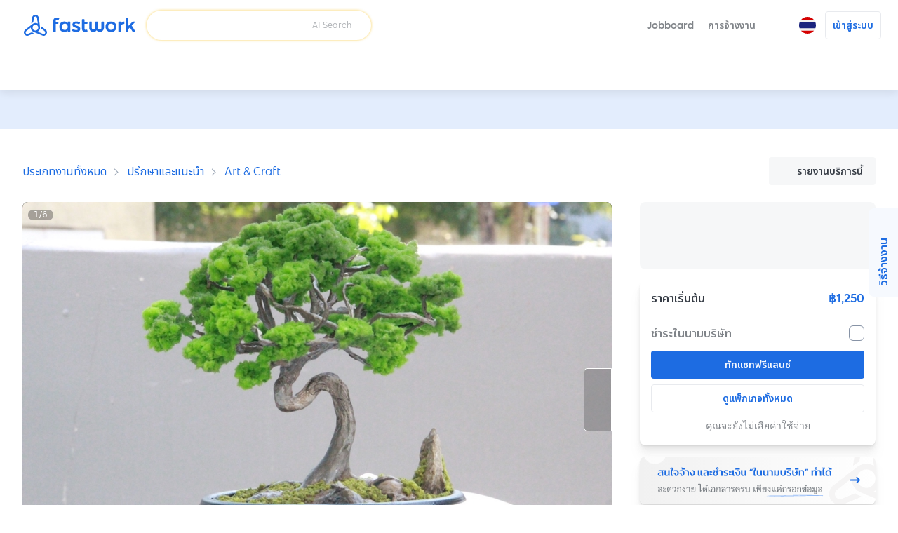

--- FILE ---
content_type: application/javascript; charset=UTF-8
request_url: https://fastwork.co/_next/static/xL7jGrtKIyVS6Z4CHHT0A/_buildManifest.js
body_size: 1291
content:
self.__BUILD_MANIFEST=function(a,e,s,t,n,c){return{__rewrites:{afterFiles:[{has:a,source:"/:nextInternalLocale(th|en)/robots.txt",destination:"/:nextInternalLocale/api/robots"},{has:a,source:"/:nextInternalLocale(th|en)/sitemap.xml",destination:"/:nextInternalLocale/api/sitemap/sitemap"},{has:a,source:"/:nextInternalLocale(th|en)/sitemap-categories-th.xml",destination:"/:nextInternalLocale/api/sitemap/categories"},{has:a,source:"/:nextInternalLocale(th|en)/sitemap-products-th.xml",destination:"/:nextInternalLocale/api/sitemap/products"},{has:a,source:"/:nextInternalLocale(th|en)/sitemap-users-th.xml",destination:"/:nextInternalLocale/api/sitemap/users"},{has:a,source:"/:nextInternalLocale(th|en)/sitemap-searches-th.xml",destination:"/:nextInternalLocale/api/sitemap/search-seo"},{has:a,source:"/:nextInternalLocale(th|en)/sitemap-pages-th.xml",destination:"/:nextInternalLocale/api/sitemap/seo-gen-page"},{has:a,source:"/:nextInternalLocale(th|en)/sitemap-top-search-keyword.xml",destination:"/:nextInternalLocale/api/sitemap/top-search-keyword"},{has:a,source:"/:nextInternalLocale(th|en)/.well-known/apple-app-site-association",destination:"/:nextInternalLocale/api/universal-link/ios"},{has:a,source:"/:nextInternalLocale(th|en)/.well-known/assetlinks.json",destination:"/:nextInternalLocale/api/universal-link/android"},{has:a,source:"/:nextInternalLocale(th|en)/healthz",destination:"/:nextInternalLocale/api/health-check"},{has:a,source:"/:nextInternalLocale(th|en)/firebase-messaging-sw.js",destination:"/:nextInternalLocale/api/firebase-messaging-sw"},{has:a,source:"/:nextInternalLocale(th|en)/partnership/:path*",destination:"/:nextInternalLocale/campaign/:path*"}],beforeFiles:[],fallback:[]},__routerFilterStatic:{numItems:0,errorRate:1e-4,numBits:0,numHashes:c,bitArray:[]},__routerFilterDynamic:{numItems:t,errorRate:1e-4,numBits:t,numHashes:c,bitArray:[]},"/":["static/chunks/pages/index-31385eba4551e46f.js"],"/404":["static/chunks/pages/404-f6c5c4002edded96.js"],"/_error":["static/chunks/pages/_error-44560961ab1fc292.js"],"/account-setting/basic-info":["static/chunks/pages/account-setting/basic-info-2f41eea22753848b.js"],"/account-setting/company-info":["static/chunks/pages/account-setting/company-info-d28836425c67b7dc.js"],"/account-setting/contact-info":["static/chunks/pages/account-setting/contact-info-4bec6d53d6ef4f41.js"],"/account-setting/document-info":["static/chunks/pages/account-setting/document-info-aa4bc771f739bd22.js"],"/account-setting/manage":["static/chunks/pages/account-setting/manage-5b4f5468c96d857f.js"],"/affiliate-program":["static/chunks/pages/affiliate-program-5b29b8d1d584448c.js"],"/affiliate-program/dashboard":["static/chunks/pages/affiliate-program/dashboard-ddcd6f2552099113.js"],"/apply-specialist":["static/chunks/pages/apply-specialist-08e6ab0d32006633.js"],"/bonus-program":["static/chunks/pages/bonus-program-d130fcbe87f25bfd.js"],"/callback":["static/chunks/pages/callback-bda5e9223346d481.js"],"/campaign/kbank-account":["static/chunks/pages/campaign/kbank-account-681d079529bfb829.js"],"/campaign/scb-loan":["static/chunks/pages/campaign/scb-loan-1050f18f5b7780f5.js"],"/campaign/seaproti":["static/chunks/pages/campaign/seaproti-3a489c923b69acce.js"],"/campaign/tmrw-account":["static/chunks/pages/campaign/tmrw-account-fd44b991d6303e05.js"],"/campaign/[slug]":["static/chunks/pages/campaign/[slug]-3cbb1ad449e0bc70.js"],"/categories":["static/chunks/pages/categories-ba4ee729687e58d1.js"],"/coin":["static/chunks/pages/coin-fa18a16523fc3b29.js"],"/comingsoon":[e,s,"static/chunks/pages/comingsoon-e4bf9e8aaa3fb242.js"],"/consent-management":["static/chunks/pages/consent-management-e3cb863cddfeb075.js"],"/industry":[e,s,"static/chunks/pages/industry-a00283a8fec61161.js"],"/industry/[slug]":["static/chunks/pages/industry/[slug]-64a58681186f78d1.js"],"/inspector":["static/chunks/pages/inspector-27f41759db360c73.js"],"/intention/[intentionSlug]":["static/chunks/pages/intention/[intentionSlug]-1f080b903f646577.js"],"/me/favorites":[e,s,"static/chunks/pages/me/favorites-7427595166d816f2.js"],"/me/manage-product/create":["static/chunks/pages/me/manage-product/create-8399c235a626f31c.js"],"/me/manage-product/[productId]/edit":["static/chunks/pages/me/manage-product/[productId]/edit-f68742bf9f19342c.js"],"/me/setting/freelance-profile":["static/chunks/pages/me/setting/freelance-profile-38ae712fa228aaf5.js"],"/p/[slug]":["static/chunks/pages/p/[slug]-526530a25f708b52.js"],"/popular-subcat":["static/chunks/pages/popular-subcat-af19ead63b0d58d9.js"],"/professional":["static/chunks/pages/professional-f647833bc8cc96ae.js"],"/profile":[e,s,"static/chunks/pages/profile-42e7b6f3a94d5042.js"],"/promotion":["static/chunks/pages/promotion-4bf6bc3db403d2d2.js"],"/redirect":["static/chunks/pages/redirect-856cae38a512ad24.js"],"/related-product/[productId]":[e,"static/chunks/892-7679d30d46bb7cee.js",s,"static/chunks/pages/related-product/[productId]-94fbd67dfbb9cbf0.js"],"/search":["static/chunks/pages/search-fbe170e1d99505ff.js"],"/start-selling":["static/chunks/pages/start-selling-9b56b6d5bb1fb784.js"],"/suspended":["static/chunks/2911-e5d59dc87dd0a224.js","static/chunks/pages/suspended-c9bbdc392ce5c7f7.js"],"/user/[username]":["static/chunks/pages/user/[username]-30a87be0d081602f.js"],"/user/[username]/[productSlug]":["static/chunks/pages/user/[username]/[productSlug]-3fb2c3e1cfc7d2d2.js"],"/[subcategorySlug]":["static/chunks/pages/[subcategorySlug]-e51d3f953e681e3c.js"],"/[subcategorySlug]/[tagSEOSlug]":["static/chunks/pages/[subcategorySlug]/[tagSEOSlug]-667ab0bcbbd77cd6.js"],sortedPages:["/","/404","/_app","/_error","/account-setting/basic-info","/account-setting/company-info","/account-setting/contact-info","/account-setting/document-info","/account-setting/manage","/affiliate-program","/affiliate-program/dashboard","/apply-specialist","/bonus-program","/callback","/campaign/kbank-account","/campaign/scb-loan","/campaign/seaproti","/campaign/tmrw-account","/campaign/[slug]","/categories","/coin","/comingsoon","/consent-management","/industry","/industry/[slug]","/inspector","/intention/[intentionSlug]","/me/favorites","/me/manage-product/create","/me/manage-product/[productId]/edit","/me/setting/freelance-profile","/p/[slug]","/popular-subcat","/professional","/profile","/promotion","/redirect","/related-product/[productId]","/search","/start-selling","/suspended","/user/[username]","/user/[username]/[productSlug]","/[subcategorySlug]","/[subcategorySlug]/[tagSEOSlug]"]}}(void 0,"static/chunks/6018-a7878442e4c2ef50.js","static/css/7a884ae3374e870f.css",0,1e-4,NaN),self.__BUILD_MANIFEST_CB&&self.__BUILD_MANIFEST_CB();

--- FILE ---
content_type: application/javascript; charset=UTF-8
request_url: https://fastwork.co/_next/static/chunks/892-7679d30d46bb7cee.js
body_size: 2216
content:
"use strict";(self.webpackChunk_N_E=self.webpackChunk_N_E||[]).push([[892],{32192:(e,t,r)=>{r.d(t,{A:()=>D});var s=r(67684),n=r(62701),a=r(20294),l=r(37876),c=r(14678),i=r(15039),u=r.n(i),o=r(48230),d=r.n(o),_=r(89099),h=r(14232),f=r(69050),m=r(6440),p=r(80481),g=r(50075),v=r(52015),x=r(16927),b=r(85993),j=r(4902),y=r(42252),P=r(66002),N=r(88202),I=r(70065),S=r(78735),w=(0,N.$)().FEATURES,R=function(){var e=arguments.length>0&&void 0!==arguments[0]?arguments[0]:[],t=arguments.length>1?arguments[1]:void 0,r=arguments.length>2?arguments[2]:void 0;return(0,y.I)({queryKey:[P.w4,e],queryFn:function(){return(0,x._)(function(){var l,c,i,u;return(0,j.YH)(this,function(o){switch(o.label){case 0:return[4,Promise.all([(0,x._)(function(){return(0,j.YH)(this,function(e){if(!w.ADS_CLIENT_DISPLAY)return[2,Promise.resolve({search_result_id:"",ads:[]})];try{return[2,I.O8.getRelatedProducts({platform:r?"MWEB":"WEB",productId:t})]}catch(e){return[2,Promise.resolve({search_result_id:"",ads:[]})]}})})(),(0,S.zh)(e)])];case 1:return c=(l=a._.apply(void 0,[o.sent(),2]))[0],i=l[1],u=(0,b._)(i.map(function(e){return(0,n._)((0,s._)({},e),{adsInfo:null})})),c.ads.forEach(function(e){var t=(0,n._)((0,s._)({},e.item),{adsInfo:e.ad,adsSearchResultId:c.search_result_id,objectID:e.item.id}),r=e.ad.position;if(r<=u.length)u.splice(r,0,t);else{var a=(0,n._)((0,s._)({},t),{adsInfo:(0,n._)((0,s._)({},t.adsInfo),{position:u.length})});u.push(a)}}),[2,u]}})})()},cacheTime:1/0,staleTime:1/0,enabled:!!e.length})},E=r(71260),k=r(19391);let D=function(e){var t,r=e.productId,i=e.isMobile,o=e.showOtherSubcate,x=e.isCarouselStyle,b=e.trackingSource,j=e.dataSeleniumPrefix,y=e.trackEvent,P=(0,a._)((0,g.Bd)(p.sQ),1)[0],N=(0,_.useRouter)().query,I=(0,h.useRef)(null),S=(0,h.useRef)(!1),w=(0,E.DS)(r),D=w.data,T=void 0===D?[]:D,C=w.isLoading,F=R(T,r,i).data,A=(0,h.useMemo)(function(){return(null==F?void 0:F.slice(0,10))||[]},[F]),B=A.length>=2;(0,h.useEffect)(function(){var e=I.current,t=S.current;B&&e&&!t&&((0,k.s3)(e,function(){return y(T)},{threshold:.95}),S.current=!0)},[B,I.current]);var M={slidesToShow:4,slidesToScroll:4,infinite:!1,arrows:!0,adaptiveHeight:!1};return(0,l.jsxs)("div",{className:"lo-container  _mgv-48px",children:[(B||C)&&(0,l.jsxs)(l.Fragment,{children:[(0,l.jsx)("h2",{className:u()({"_fs-700 _fw-600 _mgbt-24px":!i,"_fs-600 _mgbt-12px":i}),children:P("related-product.title")}),C&&(0,l.jsx)("div",{className:"lo-product-card-container _mgv-24px",style:{"--column":i?1:4},children:(0,l.jsxs)(l.Fragment,{children:[(0,l.jsx)(c.Rl,{}),(0,l.jsx)(c.Rl,{}),(0,l.jsx)(c.Rl,{}),(0,l.jsx)(c.Rl,{})]})}),(0,l.jsx)(m.po,{wrapper:function(e){return x?(0,l.jsx)(m.FN,{settings:M,itemPadding:"8px",itemPaddingBottom:"20px",containerClassName:"_mgt-24px _mgbt-24px",children:e}):(0,l.jsx)("div",{className:"lo-product-card-container _mgbt-24px",style:{"--column":i?1:4},children:e})},children:null==A?void 0:A.map(function(e,t){var r,a,c=e.adsInfo&&"web_marketplace_product-detail_related-content-based-section_ads";return(0,l.jsx)("div",(0,n._)((0,s._)({className:"_dp-f _jtfct-str"},0===t&&{ref:I}),{children:(0,l.jsx)(f.c,(0,n._)((0,s._)({ads:{searchResultId:e.adsSearchResultId,sectionType:v.e.relatedProducts,pageType:v.S.PDP,info:e.adsInfo},className:u()("card-product _cs-pt _w-100pct"),productId:e.objectID,purchaseCount:null==e?void 0:e.purchase_count,title:e.title,coverPhoto:e.image||"",basePrice:e.base_price,slug:e.slug,rating:e.rating,badges:e.badges,user:e.user,reviewCount:null==e?void 0:e.review_count,responseTime:null==e||null==(a=e.user)||null==(r=a.stats)?void 0:r.response_time,productCardDecor:null==e?void 0:e.product_card_decor,productImageAlt:e.title,variant:i?"horizontal":void 0,overrideSource:c||b},j&&{dataSelenium:"".concat(j,"-").concat(t+1)}),{style:x&&{minHeight:"400px"}}),e.objectID)}),e.objectID)})})]}),o&&(t=function(){return(0,l.jsxs)("a",{className:"tb-link -primary _ffml-secondary _fw-600",children:[P("related-product.see-other")," ",(0,l.jsx)("i",{className:"far fa-arrow-right _mgl-8px"})]})},(0,l.jsx)(d(),{href:"/".concat(null==N?void 0:N["related-subcategory-slug"]),legacyBehavior:!0,children:i?(0,l.jsx)("div",{className:"_mgh-8px",children:(0,l.jsx)(c.$n,{variant:"outline",isFluid:!0,children:t()})}):(0,l.jsx)(l.Fragment,{children:t()})}))]})}},52015:(e,t,r)=>{r.d(t,{S:()=>s,e:()=>n});var s=function(e){return e.PDP="PDP",e.PLP="PLP",e}({}),n=function(e){return e.relatedProducts="related-product",e.serchResult="search-result",e.subCategory="subcategory",e}({})},98351:(e,t,r)=>{r.d(t,{A:()=>g});var s=r(67684),n=r(62701),a=r(20294),l=r(37876),c=r(15039),i=r.n(c),u=r(54587),o=r.n(u),d=r(14232),_=r(6440),h=r(80481),f=r(50075),m=r(75786),p=r(19391);let g=function(e){var t=e.isMobile,r=e.subcategorySlug,c=e.subcategoryTitle,u=e.trackingSource,g=e.dataSeleniumPrefix,v=e.trackEvent,x=e.className,b=(0,a._)((0,f.Bd)(h.sQ),1)[0],j=(0,m.X2)(r).data,y=(0,d.useRef)(null),P=(0,d.useRef)(!1),N=(0,d.useMemo)(function(){var e,t;return(null==j||null==(t=j.attributes)||null==(e=t.related_subcats)?void 0:e.slice(0,4))||[]},[j]),I=(0,d.useMemo)(function(){return N.length>=2},[N]);return(0,d.useEffect)(function(){if(I){var e,t,r=y.current,s=P.current,n=null==j||null==(t=j.attributes)||null==(e=t.related_subcats)?void 0:e.map(function(e){return null==e?void 0:e.slug});s||((0,p.s3)(r,function(){return v(n)},{threshold:.95}),P.current=!0)}},[I,y.current]),(0,l.jsx)("div",{className:i()("product-inform-layout",x),children:I&&(0,l.jsxs)(l.Fragment,{children:[(0,l.jsx)("h2",{className:i()("_mgbt-24px",{"_fs-700 _fw-600 _mgbt-24px":!t,"_fs-600 _mgbt-12px":t}),children:c?b("related-subcat.title-subcategory",{subcategoryTitle:c}):b("related-subcat.title")}),(0,l.jsx)("div",{className:"lo-product-card-container _mgv-12px",style:{"--column":t?2:4},children:null==N?void 0:N.map(function(e,t){return(0,l.jsx)(_.Gr,(0,n._)((0,s._)({href:"/".concat(e.slug,"?source=").concat(u,"_").concat(r),className:"tb-link -primary"},g&&{"data-selenium":"".concat(g,".").concat(null==e?void 0:e.slug,".").concat(t+1)}),{children:(0,l.jsxs)("div",(0,n._)((0,s._)({className:"subcate-card _cs-pt"},0===t&&{ref:y}),{children:[(0,l.jsx)("div",{style:{position:"relative",width:"100%",height:"98px"},children:(0,l.jsx)(o(),{src:e.image,alt:e.title,quality:90,fill:!0,style:{objectFit:"cover"}})}),(0,l.jsx)("p",{className:"title _ffml-secondary _fw-600 _fs-300",children:e.title})]}))}),e.slug)})})]})})}}}]);

--- FILE ---
content_type: image/svg+xml
request_url: https://fastwork.co/static-v4/images/product/company-hiring-aside-th.svg
body_size: 27405
content:
<svg width="320" height="68" viewBox="0 0 320 68" fill="none" xmlns="http://www.w3.org/2000/svg">
<g clip-path="url(#clip0_221_100265)">
<rect width="320" height="68" rx="8" fill="url(#paint0_linear_221_100265)"/>
<circle opacity="0.8" cx="20.5" cy="-3.5" r="15.5" fill="white" fill-opacity="0.95"/>
<path d="M352.188 40.8335L331.56 24.9448L331.97 28.0174C332.167 29.2674 332.265 30.531 332.265 31.7965C332.263 32.8953 332.192 33.9928 332.052 35.0827L347.314 46.8472C348.731 47.8532 349.722 49.3525 350.093 51.0517C350.464 52.7508 350.189 54.5275 349.32 56.0339C348.452 57.5404 347.054 58.6682 345.399 59.1967C343.744 59.7251 341.951 59.6161 340.372 58.891L317.397 49.3775C320.509 47.6233 323.099 45.0723 324.901 41.9857C326.703 38.8992 327.653 35.3883 327.654 31.8129C327.65 30.5285 327.529 29.247 327.293 27.9845L322.058 -11.4495C321.598 -14.9824 319.869 -18.2269 317.195 -20.5776C314.521 -22.9283 311.085 -24.2246 307.526 -24.2246C303.968 -24.2246 300.531 -22.9283 297.857 -20.5776C295.183 -18.2269 293.455 -14.9824 292.995 -11.4495L289.565 14.3798L292.01 12.4903C292.997 11.6965 294.045 10.9822 295.144 10.3542C296.078 9.81681 297.043 9.33407 298.033 8.90834L300.576 -10.2008C300.744 -11.9275 301.548 -13.5298 302.831 -14.6956C304.115 -15.8614 305.785 -16.5072 307.518 -16.5072C309.251 -16.5072 310.921 -15.8614 312.205 -14.6956C313.488 -13.5298 314.292 -11.9275 314.46 -10.2008L317.742 14.4455C314.075 12.2904 309.821 11.3508 305.589 11.761C301.357 12.1712 297.362 13.9101 294.176 16.7294L262.816 40.8828C259.981 43.046 258.032 46.169 257.331 49.6675C256.631 53.166 257.228 56.8002 259.01 59.89C260.792 62.9798 263.638 65.3134 267.015 66.4542C270.392 67.5949 274.068 67.4646 277.355 66.0877L301.397 56.1471L298.541 54.964C297.371 54.4998 296.235 53.9506 295.144 53.321C294.207 52.7817 293.307 52.1778 292.453 51.5135L274.631 58.891C273.052 59.6161 271.26 59.7251 269.605 59.1967C267.95 58.6682 266.551 57.5404 265.683 56.0339C264.814 54.5275 264.539 52.7508 264.91 51.0517C265.281 49.3525 266.272 47.8532 267.689 46.8472L287.382 31.665C287.382 31.665 287.382 31.7636 287.382 31.8129C287.386 35.927 288.645 39.9417 290.991 43.3189C293.338 46.6962 296.659 49.2745 300.511 50.7084L337.681 66.0384C340.967 67.4044 344.637 67.5267 348.007 66.3824C351.377 65.238 354.215 62.9053 355.993 59.8194C357.772 56.7336 358.368 53.1054 357.67 49.6119C356.973 46.1184 355.03 42.9982 352.204 40.8335H352.188ZM295.013 31.7636C295.016 29.301 295.749 26.8947 297.117 24.8487C298.486 22.8027 300.43 21.209 302.703 20.2688C304.977 19.3287 307.477 19.0844 309.889 19.5668C312.301 20.0492 314.516 21.2367 316.254 22.9792C317.992 24.7216 319.175 26.9409 319.654 29.3564C320.132 31.7719 319.885 34.2752 318.943 36.55C318.001 38.8248 316.407 40.769 314.362 42.1368C312.316 43.5046 309.912 44.2347 307.452 44.2347C305.817 44.2347 304.199 43.912 302.688 43.285C301.178 42.6581 299.806 41.7392 298.651 40.581C297.495 39.4227 296.579 38.0478 295.955 36.5348C295.331 35.0219 295.011 33.4006 295.013 31.7636Z" fill="#F5F4F4"/>
<path d="M27.192 28.14C26.716 28.14 26.2773 28.0653 25.876 27.916C25.4747 27.7573 25.1527 27.5053 24.91 27.16C24.6767 26.8053 24.56 26.3387 24.56 25.76C24.56 25.004 24.8167 24.4253 25.33 24.024C25.8433 23.6133 26.5807 23.408 27.542 23.408H29.684V23.044C29.684 22.5773 29.5533 22.2507 29.292 22.064C29.0307 21.868 28.5687 21.77 27.906 21.77C27.4487 21.77 27.0147 21.8027 26.604 21.868C26.2027 21.924 25.8013 22.0173 25.4 22.148V20.734C25.7827 20.6127 26.226 20.51 26.73 20.426C27.234 20.342 27.7287 20.3 28.214 20.3C28.466 20.3 28.704 20.314 28.928 20.342C29.152 20.3607 29.362 20.3933 29.558 20.44H32.19L32.092 21.882H31.238C31.35 22.0593 31.434 22.2647 31.49 22.498C31.546 22.7313 31.574 22.9787 31.574 23.24V28H29.684V24.794H27.654C27.2527 24.794 26.9353 24.864 26.702 25.004C26.4687 25.144 26.352 25.396 26.352 25.76C26.352 26.1053 26.4547 26.3433 26.66 26.474C26.8653 26.6047 27.2107 26.67 27.696 26.67C27.8733 26.67 28.046 26.6607 28.214 26.642C28.3913 26.6233 28.5407 26.5953 28.662 26.558V27.944C28.4847 28 28.2653 28.0467 28.004 28.084C27.752 28.1213 27.4813 28.14 27.192 28.14ZM36.125 28.14C35.313 28.14 34.6737 27.8973 34.207 27.412C33.7403 26.9173 33.507 26.2313 33.507 25.354V20.44H35.397V25.242C35.397 25.7553 35.509 26.124 35.733 26.348C35.9663 26.5627 36.307 26.67 36.755 26.67C37.1097 26.67 37.455 26.5953 37.791 26.446C38.127 26.2967 38.3977 26.11 38.603 25.886V20.44H40.493V28H38.757L38.673 27.258C38.337 27.5287 37.959 27.7433 37.539 27.902C37.119 28.0607 36.6477 28.14 36.125 28.14ZM43.6173 28C43.0106 28 42.5813 27.874 42.3293 27.622C42.0866 27.37 41.9653 26.9733 41.9653 26.432V22.008C41.9653 21.56 42.0399 21.182 42.1893 20.874C42.3479 20.566 42.5253 20.3047 42.7213 20.09C42.9266 19.866 43.1039 19.6653 43.2533 19.488C43.4119 19.3107 43.4913 19.1333 43.4913 18.956C43.4913 18.7227 43.4259 18.5593 43.2953 18.466C43.1646 18.3633 42.9546 18.312 42.6653 18.312C42.1613 18.312 41.6666 18.452 41.1813 18.732V17.374C41.4706 17.206 41.8113 17.0753 42.2033 16.982C42.5953 16.8887 42.9779 16.842 43.3513 16.842C44.7606 16.842 45.4653 17.3787 45.4653 18.452C45.4653 18.76 45.4093 19.0307 45.2973 19.264C45.1946 19.4973 45.0639 19.7167 44.9053 19.922C44.7466 20.1273 44.5833 20.3327 44.4153 20.538C44.2566 20.7433 44.1213 20.972 44.0093 21.224C43.9066 21.4667 43.8553 21.7513 43.8553 22.078V25.942C43.8553 26.334 44.0466 26.53 44.4293 26.53H44.9053V28H43.6173ZM49.3825 28.14C49.1772 28.14 48.9392 28.1167 48.6685 28.07C48.4072 28.0327 48.1972 27.986 48.0385 27.93L46.9745 25.088H45.9385L46.0225 23.744H48.1645L49.2705 26.698C49.8492 26.698 50.2972 26.502 50.6145 26.11C50.9319 25.7087 51.0905 25.0553 51.0905 24.15C51.0905 23.5433 51.0112 23.0673 50.8525 22.722C50.7032 22.3767 50.4419 22.134 50.0685 21.994C49.6952 21.8447 49.1865 21.77 48.5425 21.77C48.1692 21.77 47.7679 21.8027 47.3385 21.868C46.9185 21.924 46.5172 22.0127 46.1345 22.134V20.734C46.5172 20.6127 46.9559 20.51 47.4505 20.426C47.9545 20.342 48.4819 20.3 49.0325 20.3C50.4139 20.3 51.3985 20.6313 51.9865 21.294C52.5839 21.9567 52.8825 22.9087 52.8825 24.15C52.8825 25.018 52.7192 25.7507 52.3925 26.348C52.0752 26.936 51.6505 27.384 51.1185 27.692C50.5865 27.9907 50.0079 28.14 49.3825 28.14ZM57.2165 28.14C57.0112 28.14 56.7732 28.1167 56.5025 28.07C56.2412 28.0327 56.0312 27.986 55.8725 27.93L54.8085 25.088H53.7725L53.8565 23.744H55.9985L57.1045 26.698C57.6832 26.698 58.1312 26.502 58.4485 26.11C58.7659 25.7087 58.9245 25.0553 58.9245 24.15C58.9245 23.5433 58.8452 23.0673 58.6865 22.722C58.5372 22.3767 58.2759 22.134 57.9025 21.994C57.5292 21.8447 57.0205 21.77 56.3765 21.77C56.0032 21.77 55.6019 21.8027 55.1725 21.868C54.7525 21.924 54.3512 22.0127 53.9685 22.134V20.734C54.3512 20.6127 54.7899 20.51 55.2845 20.426C55.7885 20.342 56.3159 20.3 56.8665 20.3C58.2479 20.3 59.2325 20.6313 59.8205 21.294C60.4179 21.9567 60.7165 22.9087 60.7165 24.15C60.7165 25.018 60.5532 25.7507 60.2265 26.348C59.9092 26.936 59.4845 27.384 58.9525 27.692C58.4205 27.9907 57.8419 28.14 57.2165 28.14ZM56.8885 19.404V18.158H55.7965V16.87H58.1625V18.116H61.1585L61.0885 19.404H56.8885ZM64.7005 28V23.352C64.7005 22.848 64.6025 22.4607 64.4065 22.19C64.2105 21.91 63.8185 21.77 63.2305 21.77C62.9225 21.77 62.5958 21.8073 62.2505 21.882C61.9052 21.9473 61.5972 22.0313 61.3265 22.134V20.748C61.6065 20.6173 61.9518 20.51 62.3625 20.426C62.7732 20.342 63.1838 20.3 63.5945 20.3C64.6585 20.3 65.4238 20.5287 65.8905 20.986C66.3572 21.434 66.5905 22.134 66.5905 23.086V28H64.7005ZM71.1029 28.14C70.8509 28.14 70.5802 28.1213 70.2909 28.084C70.0109 28.0467 69.7636 27.9953 69.5489 27.93L67.4209 22.75H69.2549L70.9209 26.796C71.6209 26.796 72.1249 26.5627 72.4329 26.096C72.7502 25.62 72.9089 24.9153 72.9089 23.982C72.9089 23.422 72.8529 22.9833 72.7409 22.666C72.6382 22.3487 72.4656 22.1247 72.2229 21.994C71.9802 21.854 71.6442 21.784 71.2149 21.784H70.6409V20.44H71.4809C72.5916 20.44 73.4036 20.734 73.9169 21.322C74.4396 21.9007 74.7009 22.7873 74.7009 23.982C74.7009 24.962 74.5469 25.76 74.2389 26.376C73.9309 26.9827 73.5062 27.4307 72.9649 27.72C72.4329 28 71.8122 28.14 71.1029 28.14ZM83.9979 28C83.3912 28 82.9619 27.874 82.7099 27.622C82.4672 27.37 82.3459 26.9733 82.3459 26.432V20.44H84.2359V25.942C84.2359 26.334 84.4272 26.53 84.8099 26.53H85.2859V28H83.9979ZM80.4139 28C79.8072 28 79.3779 27.874 79.1259 27.622C78.8832 27.37 78.7619 26.9733 78.7619 26.432V20.44H80.6519V25.942C80.6519 26.334 80.8432 26.53 81.2259 26.53H81.7019V28H80.4139ZM88.9752 28.14C88.4992 28.14 88.0605 28.0653 87.6592 27.916C87.2579 27.7573 86.9359 27.5053 86.6932 27.16C86.4599 26.8053 86.3432 26.3387 86.3432 25.76C86.3432 25.004 86.5999 24.4253 87.1132 24.024C87.6265 23.6133 88.3639 23.408 89.3252 23.408H91.4672V23.044C91.4672 22.5773 91.3365 22.2507 91.0752 22.064C90.8139 21.868 90.3519 21.77 89.6892 21.77C89.2319 21.77 88.7979 21.8027 88.3872 21.868C87.9859 21.924 87.5845 22.0173 87.1832 22.148V20.734C87.5659 20.6127 88.0092 20.51 88.5132 20.426C89.0172 20.342 89.5119 20.3 89.9972 20.3C91.1265 20.3 91.9665 20.538 92.5172 21.014C93.0772 21.49 93.3572 22.232 93.3572 23.24V28H91.4672V24.794H89.4372C89.0359 24.794 88.7185 24.864 88.4852 25.004C88.2519 25.144 88.1352 25.396 88.1352 25.76C88.1352 26.1053 88.2379 26.3433 88.4432 26.474C88.6485 26.6047 88.9939 26.67 89.4792 26.67C89.6565 26.67 89.8292 26.6607 89.9972 26.642C90.1745 26.6233 90.3239 26.5953 90.4452 26.558V27.944C90.2679 28 90.0485 28.0467 89.7872 28.084C89.5352 28.1213 89.2645 28.14 88.9752 28.14ZM94.7368 23.492V21.42H96.3328V22.106H98.2788L98.2228 23.492H94.7368ZM94.7368 27.244V25.172H96.3328V25.858H98.2788L98.2228 27.244H94.7368ZM102.804 28.14C101.675 28.14 100.825 27.8787 100.256 27.356C99.6868 26.8333 99.4021 26.1193 99.4021 25.214V24.738C99.4021 24.4207 99.4628 24.136 99.5841 23.884C99.7055 23.632 99.8408 23.408 99.9901 23.212C100.149 23.016 100.289 22.834 100.41 22.666C100.531 22.498 100.592 22.3393 100.592 22.19C100.592 22.05 100.559 21.9567 100.494 21.91C100.429 21.8633 100.312 21.84 100.144 21.84H99.2341L99.3881 20.44H101.348C102.123 20.44 102.51 20.7993 102.51 21.518C102.51 21.8353 102.449 22.1247 102.328 22.386C102.207 22.638 102.062 22.8807 101.894 23.114C101.735 23.3473 101.595 23.5947 101.474 23.856C101.353 24.108 101.292 24.3973 101.292 24.724V25.326C101.292 26.222 101.796 26.67 102.804 26.67C103.831 26.67 104.344 26.2033 104.344 25.27V24.388C104.344 24.0333 104.283 23.7813 104.162 23.632C104.041 23.4827 103.826 23.408 103.518 23.408H103.126L103.21 22.092H103.462C103.77 22.092 103.994 22.0127 104.134 21.854C104.274 21.6953 104.344 21.4433 104.344 21.098V20.3H106.234V21.056C106.234 21.4853 106.169 21.8353 106.038 22.106C105.907 22.3673 105.651 22.582 105.268 22.75C105.66 22.9273 105.917 23.156 106.038 23.436C106.169 23.7067 106.234 24.0473 106.234 24.458V25.186C106.234 26.0913 105.931 26.81 105.324 27.342C104.717 27.874 103.877 28.14 102.804 28.14ZM105.334 19.642C104.867 19.642 104.47 19.4927 104.144 19.194C103.808 18.886 103.64 18.4987 103.64 18.032C103.64 17.5653 103.808 17.178 104.144 16.87C104.47 16.562 104.867 16.408 105.334 16.408C105.8 16.408 106.197 16.562 106.524 16.87C106.85 17.178 107.014 17.5653 107.014 18.032C107.014 18.4987 106.85 18.886 106.524 19.194C106.197 19.4927 105.8 19.642 105.334 19.642ZM105.334 18.648C105.502 18.648 105.646 18.5873 105.768 18.466C105.889 18.3353 105.95 18.1907 105.95 18.032C105.95 17.864 105.889 17.7193 105.768 17.598C105.646 17.4673 105.502 17.402 105.334 17.402C105.166 17.402 105.021 17.4673 104.9 17.598C104.769 17.7193 104.704 17.864 104.704 18.032C104.704 18.1907 104.769 18.3353 104.9 18.466C105.021 18.5873 105.166 18.648 105.334 18.648ZM110.57 28V23.352C110.57 22.848 110.472 22.4607 110.276 22.19C110.08 21.91 109.688 21.77 109.1 21.77C108.792 21.77 108.465 21.8073 108.12 21.882C107.774 21.9473 107.466 22.0313 107.196 22.134V20.748C107.476 20.6173 107.821 20.51 108.232 20.426C108.642 20.342 109.053 20.3 109.464 20.3C110.528 20.3 111.293 20.5287 111.76 20.986C112.226 21.434 112.46 22.134 112.46 23.086V28H110.57ZM116.678 28.14C116.155 28.14 115.651 28.1027 115.166 28.028C114.69 27.9533 114.303 27.8553 114.004 27.734V26.208C114.359 26.3573 114.746 26.474 115.166 26.558C115.595 26.6327 115.983 26.67 116.328 26.67C116.935 26.67 117.373 26.6233 117.644 26.53C117.924 26.4367 118.064 26.2453 118.064 25.956C118.064 25.732 117.989 25.5593 117.84 25.438C117.7 25.3167 117.481 25.2093 117.182 25.116C116.883 25.0133 116.501 24.8827 116.034 24.724C115.353 24.4813 114.816 24.2107 114.424 23.912C114.041 23.604 113.85 23.1513 113.85 22.554C113.85 21.882 114.111 21.3407 114.634 20.93C115.157 20.51 115.945 20.3 117 20.3C117.439 20.3 117.877 20.3327 118.316 20.398C118.755 20.4633 119.114 20.5427 119.394 20.636V22.148C119.086 22.0173 118.731 21.924 118.33 21.868C117.938 21.8027 117.583 21.77 117.266 21.77C116.827 21.77 116.445 21.8213 116.118 21.924C115.801 22.0173 115.642 22.2133 115.642 22.512C115.642 22.6987 115.721 22.848 115.88 22.96C116.048 23.072 116.281 23.1747 116.58 23.268C116.888 23.3613 117.252 23.4827 117.672 23.632C118.195 23.8093 118.615 23.996 118.932 24.192C119.259 24.388 119.492 24.626 119.632 24.906C119.781 25.186 119.856 25.536 119.856 25.956C119.856 26.6933 119.571 27.244 119.002 27.608C118.442 27.9627 117.667 28.14 116.678 28.14ZM120.891 23.492V21.42H122.487V22.106H124.433L124.377 23.492H120.891ZM120.891 27.244V25.172H122.487V25.858H124.433L124.377 27.244H120.891ZM127.39 28C126.784 28 126.354 27.874 126.102 27.622C125.86 27.37 125.738 26.9733 125.738 26.432V20.44H127.628V25.942C127.628 26.334 127.82 26.53 128.202 26.53H128.678V28H127.39ZM132.845 28.14C132.593 28.14 132.322 28.1213 132.033 28.084C131.753 28.0467 131.506 27.9953 131.291 27.93L129.163 22.75H130.997L132.663 26.796C133.363 26.796 133.867 26.5627 134.175 26.096C134.492 25.62 134.651 24.9153 134.651 23.982C134.651 23.422 134.595 22.9833 134.483 22.666C134.38 22.3487 134.208 22.1247 133.965 21.994C133.722 21.854 133.386 21.784 132.957 21.784H132.383V20.44H133.223C134.334 20.44 135.146 20.734 135.659 21.322C136.182 21.9007 136.443 22.7873 136.443 23.982C136.443 24.962 136.289 25.76 135.981 26.376C135.673 26.9827 135.248 27.4307 134.707 27.72C134.175 28 133.554 28.14 132.845 28.14ZM129.602 19.404L129.7 18.116H135.72V19.404H129.602ZM140.004 28.14C139.192 28.14 138.553 27.8973 138.086 27.412C137.619 26.9173 137.386 26.2313 137.386 25.354V20.44H139.276V25.242C139.276 25.7553 139.388 26.124 139.612 26.348C139.845 26.5627 140.186 26.67 140.634 26.67C140.989 26.67 141.334 26.5953 141.67 26.446C142.006 26.2967 142.277 26.11 142.482 25.886V20.44H144.372V28H142.636L142.552 27.258C142.216 27.5287 141.838 27.7433 141.418 27.902C140.998 28.0607 140.527 28.14 140.004 28.14ZM148.836 21.728L149.816 18.844H151.104L150.32 21.728H148.836ZM151.034 21.728L152.014 18.844H153.288L152.518 21.728H151.034ZM156.068 28C155.462 28 155.032 27.874 154.78 27.622C154.538 27.37 154.416 26.9733 154.416 26.432V22.008C154.416 21.56 154.491 21.182 154.64 20.874C154.799 20.566 154.976 20.3047 155.172 20.09C155.378 19.866 155.555 19.6653 155.704 19.488C155.863 19.3107 155.942 19.1333 155.942 18.956C155.942 18.7227 155.877 18.5593 155.746 18.466C155.616 18.3633 155.406 18.312 155.116 18.312C154.612 18.312 154.118 18.452 153.632 18.732V17.374C153.922 17.206 154.262 17.0753 154.654 16.982C155.046 16.8887 155.429 16.842 155.802 16.842C157.212 16.842 157.916 17.3787 157.916 18.452C157.916 18.76 157.86 19.0307 157.748 19.264C157.646 19.4973 157.515 19.7167 157.356 19.922C157.198 20.1273 157.034 20.3327 156.866 20.538C156.708 20.7433 156.572 20.972 156.46 21.224C156.358 21.4667 156.306 21.7513 156.306 22.078V25.942C156.306 26.334 156.498 26.53 156.88 26.53H157.356V28H156.068ZM161.428 28.14C160.616 28.14 159.976 27.8973 159.51 27.412C159.043 26.9173 158.81 26.2313 158.81 25.354V20.44H160.7V25.242C160.7 25.7553 160.812 26.124 161.036 26.348C161.269 26.5627 161.61 26.67 162.058 26.67C162.412 26.67 162.758 26.5953 163.094 26.446C163.43 26.2967 163.7 26.11 163.906 25.886V20.44H165.796V28H164.06L163.976 27.258C163.64 27.5287 163.262 27.7433 162.842 27.902C162.422 28.0607 161.95 28.14 161.428 28.14ZM170.082 28.14C169.27 28.14 168.631 27.8973 168.164 27.412C167.697 26.9173 167.464 26.2313 167.464 25.354V20.44H169.354V25.242C169.354 25.7553 169.466 26.124 169.69 26.348C169.923 26.5627 170.264 26.67 170.712 26.67C171.067 26.67 171.412 26.5953 171.748 26.446C172.084 26.2967 172.355 26.11 172.56 25.886V20.44H174.45V28H172.714L172.63 27.258C172.294 27.5287 171.916 27.7433 171.496 27.902C171.076 28.0607 170.605 28.14 170.082 28.14ZM178.792 28V23.352C178.792 22.848 178.694 22.4607 178.498 22.19C178.302 21.91 177.91 21.77 177.322 21.77C177.014 21.77 176.688 21.8073 176.342 21.882C175.997 21.9473 175.689 22.0313 175.418 22.134V20.748C175.698 20.6173 176.044 20.51 176.454 20.426C176.865 20.342 177.276 20.3 177.686 20.3C178.75 20.3 179.516 20.5287 179.982 20.986C180.449 21.434 180.682 22.134 180.682 23.086V28H178.792ZM186.721 28.14C186.198 28.14 185.727 28.0607 185.307 27.902C184.887 27.7433 184.509 27.5287 184.173 27.258L184.089 28H182.353V20.44H184.243V25.886C184.448 26.11 184.719 26.2967 185.055 26.446C185.4 26.5953 185.745 26.67 186.091 26.67C186.539 26.67 186.875 26.5627 187.099 26.348C187.332 26.124 187.449 25.7553 187.449 25.242V20.44H189.339V25.354C189.339 26.2313 189.105 26.9173 188.639 27.412C188.172 27.8973 187.533 28.14 186.721 28.14ZM194.605 28.14C193.494 28.14 192.617 27.8787 191.973 27.356C191.329 26.824 191.007 26.026 191.007 24.962V20.44H192.897V24.99C192.897 26.11 193.466 26.67 194.605 26.67C195.744 26.67 196.313 26.11 196.313 24.99V20.44H198.203V24.962C198.203 26.026 197.881 26.824 197.237 27.356C196.593 27.8787 195.716 28.14 194.605 28.14ZM202.414 28.14C201.892 28.14 201.388 28.1027 200.902 28.028C200.426 27.9533 200.039 27.8553 199.74 27.734V26.208C200.095 26.3573 200.482 26.474 200.902 26.558C201.332 26.6327 201.719 26.67 202.064 26.67C202.671 26.67 203.11 26.6233 203.38 26.53C203.66 26.4367 203.8 26.2453 203.8 25.956C203.8 25.732 203.726 25.5593 203.576 25.438C203.436 25.3167 203.217 25.2093 202.918 25.116C202.62 25.0133 202.237 24.8827 201.77 24.724C201.089 24.4813 200.552 24.2107 200.16 23.912C199.778 23.604 199.586 23.1513 199.586 22.554C199.586 21.882 199.848 21.3407 200.37 20.93C200.893 20.51 201.682 20.3 202.736 20.3C203.175 20.3 203.614 20.3327 204.052 20.398C204.491 20.4633 204.85 20.5427 205.13 20.636V22.148C204.822 22.0173 204.468 21.924 204.066 21.868C203.674 21.8027 203.32 21.77 203.002 21.77C202.564 21.77 202.181 21.8213 201.854 21.924C201.537 22.0173 201.378 22.2133 201.378 22.512C201.378 22.6987 201.458 22.848 201.616 22.96C201.784 23.072 202.018 23.1747 202.316 23.268C202.624 23.3613 202.988 23.4827 203.408 23.632C203.931 23.8093 204.351 23.996 204.668 24.192C204.995 24.388 205.228 24.626 205.368 24.906C205.518 25.186 205.592 25.536 205.592 25.956C205.592 26.6933 205.308 27.244 204.738 27.608C204.178 27.9627 203.404 28.14 202.414 28.14ZM199.123 19.404L199.221 18.116H205.241V19.404H199.123ZM210.505 28.14C209.395 28.14 208.517 27.8787 207.873 27.356C207.229 26.824 206.907 26.026 206.907 24.962V20.44H208.797V24.99C208.797 26.11 209.367 26.67 210.505 26.67C211.644 26.67 212.213 26.11 212.213 24.99V24.136H210.603V22.75H212.213V20.44H214.103V22.75H214.901L214.775 24.136H214.103V24.962C214.103 26.026 213.781 26.824 213.137 27.356C212.493 27.8787 211.616 28.14 210.505 28.14ZM210.503 19.404V17.178H212.043V18.116H215.529L215.459 19.404H210.503ZM215.862 28V20.44H217.598L217.682 21.182C218.018 20.9113 218.406 20.6967 218.844 20.538C219.292 20.3793 219.778 20.3 220.3 20.3C221.094 20.3 221.714 20.5427 222.162 21.028C222.62 21.5133 222.848 22.1807 222.848 23.03V28H220.958V23.142C220.958 22.6567 220.842 22.3067 220.608 22.092C220.384 21.8773 220.048 21.77 219.6 21.77C219.255 21.77 218.91 21.8447 218.564 21.994C218.228 22.1433 217.958 22.33 217.752 22.554V28H215.862ZM224.237 21.728L225.021 18.844H226.505L225.525 21.728H224.237ZM226.435 21.728L227.205 18.844H228.689L227.709 21.728H226.435ZM233.089 28V20.44H234.825L234.909 21.182C235.245 20.9113 235.632 20.6967 236.071 20.538C236.519 20.3793 237.004 20.3 237.527 20.3C238.32 20.3 238.941 20.5427 239.389 21.028C239.846 21.5133 240.075 22.1807 240.075 23.03V28H238.185V23.142C238.185 22.6567 238.068 22.3067 237.835 22.092C237.611 21.8773 237.275 21.77 236.827 21.77C236.482 21.77 236.136 21.8447 235.791 21.994C235.455 22.1433 235.184 22.33 234.979 22.554V28H233.089ZM239.181 19.642C238.715 19.642 238.318 19.4927 237.991 19.194C237.655 18.886 237.487 18.4987 237.487 18.032C237.487 17.5653 237.655 17.178 237.991 16.87C238.318 16.562 238.715 16.408 239.181 16.408C239.648 16.408 240.045 16.562 240.371 16.87C240.698 17.178 240.861 17.5653 240.861 18.032C240.861 18.4987 240.698 18.886 240.371 19.194C240.045 19.4927 239.648 19.642 239.181 19.642ZM239.181 18.648C239.349 18.648 239.494 18.5873 239.615 18.466C239.737 18.3353 239.797 18.1907 239.797 18.032C239.797 17.864 239.737 17.7193 239.615 17.598C239.494 17.4673 239.349 17.402 239.181 17.402C239.013 17.402 238.869 17.4673 238.747 17.598C238.617 17.7193 238.551 17.864 238.551 18.032C238.551 18.1907 238.617 18.3353 238.747 18.466C238.869 18.5873 239.013 18.648 239.181 18.648ZM244.417 28V23.352C244.417 22.848 244.319 22.4607 244.123 22.19C243.927 21.91 243.535 21.77 242.947 21.77C242.639 21.77 242.313 21.8073 241.967 21.882C241.622 21.9473 241.314 22.0313 241.043 22.134V20.748C241.323 20.6173 241.669 20.51 242.079 20.426C242.49 20.342 242.901 20.3 243.311 20.3C244.375 20.3 245.141 20.5287 245.607 20.986C246.074 21.434 246.307 22.134 246.307 23.086V28H244.417ZM249.826 28C249.219 28 248.79 27.874 248.538 27.622C248.295 27.37 248.174 26.9733 248.174 26.432V20.412C248.174 19.9173 248.258 19.502 248.426 19.166C248.594 18.8207 248.818 18.55 249.098 18.354H246.928V16.884H251.38V18.256C250.913 18.424 250.577 18.69 250.372 19.054C250.166 19.4087 250.064 19.8893 250.064 20.496V25.942C250.064 26.334 250.255 26.53 250.638 26.53H251.114V28H249.826ZM255.168 28.14C254.562 28.14 254.02 28.0093 253.544 27.748C253.068 27.4867 252.69 27.0807 252.41 26.53C252.14 25.97 252.004 25.2513 252.004 24.374C252.004 23.086 252.336 22.0873 252.998 21.378C253.67 20.6593 254.655 20.3 255.952 20.3C256.858 20.3 257.59 20.454 258.15 20.762C258.71 21.0607 259.116 21.448 259.368 21.924C259.63 22.4 259.76 22.904 259.76 23.436V28H257.87V23.562C257.87 23.2073 257.814 22.8993 257.702 22.638C257.59 22.3673 257.39 22.1573 257.1 22.008C256.82 21.8493 256.428 21.77 255.924 21.77C254.506 21.77 253.796 22.638 253.796 24.374C253.796 25.2233 253.946 25.8207 254.244 26.166C254.543 26.502 254.963 26.67 255.504 26.67C255.682 26.67 255.854 26.6607 256.022 26.642C256.2 26.6233 256.349 26.5953 256.47 26.558V27.944C256.302 28.0093 256.116 28.056 255.91 28.084C255.705 28.1213 255.458 28.14 255.168 28.14ZM256.293 19.404V18.158H255.201V16.87H257.567V18.116H260.563L260.493 19.404H256.293Z" fill="#1D6CE2"/>
<path d="M29.7598 43.9648C29.8848 44.1016 29.9883 44.2754 30.0703 44.4863C30.1875 44.7793 30.248 45.084 30.252 45.4004V50H29.1328V49.3906C29.1328 48.8125 28.9473 48.1406 28.5762 47.375C28.0996 46.4102 27.5801 45.9297 27.0176 45.9336C26.6465 45.9336 26.3965 46.1367 26.2676 46.543C26.2051 46.7344 26.1738 46.9746 26.1738 47.2637C26.1738 47.4316 26.1855 47.6172 26.209 47.8203C26.3535 47.7695 26.4941 47.7402 26.6309 47.7324C26.959 47.7324 27.2344 47.8457 27.457 48.0723C27.6836 48.2988 27.7969 48.5762 27.7969 48.9043C27.7969 49.1504 27.7148 49.3887 27.5508 49.6191C27.3789 49.8652 27.1719 50.0039 26.9297 50.0352C26.7422 50.0586 26.6152 50.0703 26.5488 50.0703C26.1426 50.0703 25.7949 49.9238 25.5059 49.6309C25.2012 49.3262 25.0508 48.7363 25.0547 47.8613C25.0547 46.9082 25.2051 46.2344 25.5059 45.8398C25.8379 45.3984 26.2812 45.1777 26.8359 45.1777C27.1484 45.1777 27.4785 45.2598 27.8262 45.4238C28.2285 45.6152 28.6055 46.0254 28.957 46.6543C29 46.7246 29.0586 46.834 29.1328 46.9824V45.582C29.1328 45.0938 29.0488 44.7266 28.8809 44.4805C28.623 44.1094 28.1387 43.9258 27.4277 43.9297C26.7871 43.9297 26.2832 44.043 25.916 44.2695C25.5488 44.4922 25.3145 44.7461 25.2129 45.0312L24.6035 44.5566L25.002 44.0586C25.2207 43.8477 25.4395 43.6875 25.6582 43.5781C25.877 43.4648 26.1523 43.3672 26.4844 43.2852C26.7734 43.2188 27.0977 43.1855 27.457 43.1855C28.0977 43.1855 28.6172 43.2734 29.0156 43.4492C29.1562 43.3516 29.2637 43.2461 29.3379 43.1328C29.4473 42.9922 29.502 42.8047 29.502 42.5703L30.6855 42.8809C30.6855 43.2402 30.4844 43.5469 30.082 43.8008C29.9766 43.8672 29.8691 43.9219 29.7598 43.9648ZM27.1348 48.9043C27.1348 48.7637 27.0859 48.6445 26.9883 48.5469C26.8945 48.4453 26.7754 48.3945 26.6309 48.3945C26.4941 48.3945 26.377 48.4473 26.2793 48.5527C26.1855 48.6543 26.1387 48.7715 26.1387 48.9043C26.1387 49.041 26.1875 49.1621 26.2852 49.2676C26.3828 49.3691 26.498 49.4199 26.6309 49.4199C26.7715 49.4199 26.8906 49.3691 26.9883 49.2676C27.0859 49.166 27.1348 49.0449 27.1348 48.9043ZM35.127 44.5098C35.2168 44.252 35.2598 44.0352 35.2559 43.8594L36.2109 44.0293C36.1016 44.709 35.7402 45.2617 35.127 45.6875C34.7715 45.9297 34.2441 46.0508 33.5449 46.0508C32.627 46.0508 31.998 45.793 31.6582 45.2773C31.5488 45.1172 31.4941 44.9297 31.4941 44.7148C31.4941 44.4336 31.5977 44.1758 31.8047 43.9414C32 43.7852 32.2324 43.6836 32.502 43.6367C32.8535 43.6367 33.1406 43.7344 33.3633 43.9297C33.5547 44.1406 33.6504 44.4023 33.6504 44.7148C33.6504 45.043 33.4883 45.2852 33.1641 45.4414C33.3008 45.4844 33.4414 45.5059 33.5859 45.5059C33.7969 45.5059 34 45.4707 34.1953 45.4004C34.6602 45.248 34.9707 44.9512 35.127 44.5098ZM35.127 48.0723C35.2168 47.8262 35.2598 47.6152 35.2559 47.4395L36.2109 47.5918C36.1016 48.2637 35.7422 48.8164 35.1328 49.25C34.7812 49.4961 34.252 49.6172 33.5449 49.6133C32.623 49.6133 31.9961 49.3613 31.6641 48.8574C31.5508 48.6895 31.4941 48.502 31.4941 48.2949C31.4941 47.9863 31.5977 47.7324 31.8047 47.5332C32.0156 47.3301 32.248 47.2285 32.502 47.2285C32.5332 47.2246 32.5762 47.2227 32.6309 47.2227C32.9238 47.2227 33.166 47.3184 33.3574 47.5098C33.5527 47.6973 33.6504 47.959 33.6504 48.2949C33.6504 48.5996 33.4883 48.8398 33.1641 49.0156C33.2891 49.0469 33.4219 49.0645 33.5625 49.0684C34.375 49.0684 34.8965 48.7363 35.127 48.0723ZM32.0625 44.6621C32.0625 44.7988 32.1094 44.918 32.2031 45.0195C32.3008 45.1172 32.418 45.166 32.5547 45.166C32.6992 45.166 32.8223 45.1191 32.9238 45.0254C33.0293 44.9316 33.082 44.8105 33.082 44.6621C33.082 44.5215 33.0293 44.4043 32.9238 44.3105C32.8184 44.2168 32.6953 44.1699 32.5547 44.1699C32.4219 44.1699 32.3066 44.2188 32.209 44.3164C32.1113 44.4141 32.0625 44.5293 32.0625 44.6621ZM32.0625 48.2363C32.0625 48.373 32.1094 48.4902 32.2031 48.5879C32.3008 48.6816 32.418 48.7285 32.5547 48.7285C32.9062 48.7285 33.082 48.5645 33.082 48.2363C33.082 48.0918 33.0293 47.9727 32.9238 47.8789C32.8223 47.7812 32.6992 47.7324 32.5547 47.7324C32.4219 47.7324 32.3066 47.7832 32.209 47.8848C32.1113 47.9863 32.0625 48.1035 32.0625 48.2363ZM41.8652 50V45.459C41.8652 44.9941 41.7246 44.6309 41.4434 44.3691C41.1387 44.0801 40.6699 43.9336 40.0371 43.9297C39.5059 43.9297 39.0742 44.0781 38.7422 44.375C38.3672 44.7148 38.1797 45.1758 38.1797 45.7578C38.1797 46.0625 38.2129 46.3594 38.2793 46.6484L38.4551 47.4629C38.5918 48.0723 38.6602 48.5664 38.6602 48.9453C38.8906 48.5586 39.1836 48.1133 39.5391 47.6094C39.6484 47.4531 39.7461 47.3164 39.832 47.1992C39.5742 47.168 39.3242 47.0449 39.082 46.8301C38.918 46.6816 38.8359 46.4375 38.8359 46.0977C38.8359 45.9336 38.8613 45.7871 38.9121 45.6582C39.1113 45.166 39.498 44.9199 40.0723 44.9199C40.5215 44.9199 40.8438 45.0723 41.0391 45.377C41.1992 45.6348 41.2773 45.9062 41.2734 46.1914C41.2734 46.3867 41.1406 46.6992 40.875 47.1289C40.6562 47.4531 40.3262 47.9336 39.8848 48.5703C39.7168 48.8164 39.4766 49.1875 39.1641 49.6836C39.0859 49.8164 39.0234 49.9219 38.9766 50H37.6348C37.6348 49.9727 37.6367 49.9297 37.6406 49.8711C37.6445 49.8086 37.6465 49.7598 37.6465 49.7246C37.6465 49.3184 37.6074 48.8613 37.5293 48.3535C37.4277 47.9277 37.2852 47.2812 37.1016 46.4141C37.0586 46.207 37.0352 45.9727 37.0312 45.7109C37.0312 44.9102 37.3262 44.2852 37.916 43.8359C38.4707 43.4102 39.1816 43.1934 40.0488 43.1855C41.041 43.1855 41.7793 43.3926 42.2637 43.8066C42.7363 44.2051 42.9727 44.7754 42.9727 45.5176V50H41.8652ZM39.5273 46.1211C39.5273 46.2578 39.5801 46.377 39.6855 46.4785C39.7949 46.5801 39.916 46.6309 40.0488 46.6309C40.1895 46.6309 40.3105 46.582 40.4121 46.4844C40.5176 46.3828 40.5703 46.2617 40.5703 46.1211C40.5703 45.9766 40.5195 45.8555 40.418 45.7578C40.3203 45.6602 40.1973 45.6113 40.0488 45.6113C39.9082 45.6113 39.7852 45.6621 39.6797 45.7637C39.5781 45.8613 39.5273 45.9805 39.5273 46.1211ZM49.1543 48.7168C49.1543 49.0957 49.0234 49.4277 48.7617 49.7129C48.5234 49.9707 48.2188 50.0996 47.8477 50.0996C47.7734 50.0996 47.6895 50.0898 47.5957 50.0703C47.291 50.043 47.0371 49.9219 46.834 49.707C46.6309 49.4922 46.5293 49.2324 46.5293 48.9277C46.5293 48.6035 46.6426 48.3301 46.8691 48.1074C47.0996 47.8848 47.3789 47.7734 47.707 47.7734C47.832 47.7734 47.9453 47.7891 48.0469 47.8203V45.582C48.0469 45.0586 47.9766 44.6895 47.8359 44.4746C47.5977 44.1152 47.1758 43.9336 46.5703 43.9297C45.9805 43.9297 45.5137 44.0938 45.1699 44.4219C44.9473 44.6328 44.7871 44.8906 44.6895 45.1953L44.0742 44.8027C44.2305 44.3691 44.4941 43.9941 44.8652 43.6777C45.252 43.3496 45.834 43.1855 46.6113 43.1855C47.3887 43.1855 48.0117 43.375 48.4805 43.7539C48.9297 44.1133 49.1543 44.6621 49.1543 45.4004V48.7168ZM47.707 49.4375C48.043 49.4375 48.2109 49.2676 48.2109 48.9277C48.2109 48.7832 48.1621 48.6621 48.0645 48.5645C47.9668 48.4629 47.8477 48.4121 47.707 48.4121C47.5664 48.4121 47.4453 48.4629 47.3438 48.5645C47.2422 48.666 47.1914 48.7871 47.1914 48.9277C47.1914 49.0684 47.2402 49.1895 47.3379 49.291C47.4395 49.3887 47.5625 49.4375 47.707 49.4375ZM55.1133 50V45.5176C55.1133 45.0449 55.0117 44.6777 54.8086 44.416C54.543 44.0918 54.0684 43.9297 53.3848 43.9297C53.127 43.9297 52.8965 43.957 52.6934 44.0117C52.5215 44.0547 52.3379 44.1309 52.1426 44.2402C51.9199 44.3652 51.7598 44.4727 51.6621 44.5625C51.5449 44.6758 51.4512 44.7676 51.3809 44.8379L53.0859 45.0957L53.0098 45.6289C52.7754 45.6289 52.5996 45.6895 52.4824 45.8105C52.2715 45.9824 52.168 46.2266 52.1719 46.543V50H51.0703V46.543C51.0703 46.2734 51.1309 46.0586 51.252 45.8984C51.3965 45.7148 51.543 45.6133 51.6914 45.5938C51.7461 45.5898 51.7793 45.5645 51.791 45.5176L50.4492 45.3652L50.5195 44.6445C50.6562 44.5898 50.8203 44.457 51.0117 44.2461C51.2695 43.9648 51.5938 43.7188 51.9844 43.5078C52.3789 43.293 52.8457 43.1855 53.3848 43.1855C54.0332 43.1855 54.5566 43.2715 54.9551 43.4434C55.1895 43.541 55.4004 43.6797 55.5879 43.8594C55.7598 44.0195 55.9043 44.2129 56.0215 44.4395C56.1074 44.6035 56.1602 44.7578 56.1797 44.9023C56.207 45.0742 56.2227 45.2676 56.2266 45.4824V50H55.1133ZM60.7617 45.5117C60.5703 45.5312 60.4609 45.541 60.4336 45.541C60.1094 45.541 59.832 45.4316 59.6016 45.2129C59.375 44.9941 59.2617 44.7246 59.2617 44.4043C59.2617 44.1504 59.3457 43.9082 59.5137 43.6777C59.6855 43.4316 59.8945 43.291 60.1406 43.2559C60.332 43.2324 60.4668 43.2246 60.5449 43.2324C60.9629 43.2324 61.291 43.3672 61.5293 43.6367C61.7598 43.8984 61.873 44.2207 61.8691 44.6035V50H60.4453C60.4062 49.9258 60.3398 49.8027 60.2461 49.6309C60.2148 49.5762 60.0898 49.3906 59.8711 49.0742C59.793 48.9492 59.6641 48.752 59.4844 48.4824C59.2461 48.1465 58.9551 47.7969 58.6113 47.4336C58.5137 47.3359 58.373 47.1973 58.1895 47.0176L58.166 47C57.8965 46.7383 57.7148 46.5801 57.6211 46.5254C57.5039 46.4551 57.4219 46.4082 57.375 46.3848L57.6914 45.8867C57.8477 45.8867 58.293 46.2129 59.0273 46.8652C59.293 47.1035 59.5684 47.3633 59.8535 47.6445C60.0137 47.8164 60.2207 48.0723 60.4746 48.4121L60.7617 48.7988V45.5117ZM60.0645 44.0352C59.9629 44.1367 59.9121 44.2598 59.9121 44.4043C59.9121 44.5488 59.9629 44.6699 60.0645 44.7676C60.1699 44.8613 60.293 44.9082 60.4336 44.9082C60.5664 44.9082 60.6836 44.8574 60.7852 44.7559C60.8867 44.6504 60.9375 44.5332 60.9375 44.4043C60.9375 44.2676 60.8867 44.1465 60.7852 44.041C60.6875 43.9355 60.5703 43.8828 60.4336 43.8828C60.2891 43.8828 60.166 43.9336 60.0645 44.0352ZM60.8848 39.8984H61.9863V41.8496H60.8848V39.8984ZM68.1211 50H67.002V45.582C67.002 45.0547 66.9297 44.6855 66.7852 44.4746C66.5391 44.1152 66.1211 43.9336 65.5312 43.9297C64.9336 43.9297 64.4609 44.0957 64.1133 44.4277C63.8828 44.6426 63.7305 44.8984 63.6562 45.1953L63.0117 44.8027C63.1562 44.3809 63.4141 44.0195 63.7852 43.7188C64.2109 43.3672 64.8086 43.1895 65.5781 43.1855C66.3398 43.1855 66.957 43.375 67.4297 43.7539C67.8867 44.125 68.1172 44.6738 68.1211 45.4004V50ZM73.7578 49.1504C73.9141 49.1504 74.0352 49.0938 74.1211 48.9805C74.1953 48.8828 74.2324 48.75 74.2324 48.582V43.3145H75.3574V48.7578C75.3574 49.0938 75.2676 49.377 75.0879 49.6074C74.8887 49.8691 74.5449 50 74.0566 50H69.8848V49.1504H70.3301V48.0195C70.3301 47.6016 70.4199 47.2695 70.5996 47.0234C70.8105 46.7383 71.0684 46.5703 71.373 46.5195C70.916 46.5195 70.543 46.3828 70.2539 46.1094C69.9688 45.8359 69.8262 45.4727 69.8262 45.0195C69.8262 44.4453 70.041 43.9883 70.4707 43.6484C70.8652 43.3477 71.3613 43.1992 71.959 43.2031C72.3574 43.2031 72.6777 43.3027 72.9199 43.502C73.1816 43.7207 73.3125 44.0254 73.3125 44.416C73.3125 44.8418 73.1602 45.1523 72.8555 45.3477C72.6562 45.4727 72.4336 45.5332 72.1875 45.5293C71.6406 45.5293 71.293 45.332 71.1445 44.9375C71.0938 44.8047 71.0703 44.6738 71.0742 44.5449C71.0742 44.4238 71.084 44.3359 71.1035 44.2812C71.0059 44.2969 70.918 44.3789 70.8398 44.5273C70.7734 44.6641 70.7402 44.7891 70.7402 44.9023C70.7402 45.5625 71.1289 45.9434 71.9062 46.0449C72.1641 46.084 72.416 46.1016 72.6621 46.0977H73.1543V46.8652H72.6328C72.2734 46.8652 72.002 46.9453 71.8184 47.1055C71.5879 47.3164 71.4746 47.6074 71.4785 47.9785V49.1504H73.7578ZM71.6543 44.416C71.6543 44.5566 71.7051 44.6777 71.8066 44.7793C71.9121 44.877 72.0332 44.9258 72.1699 44.9258C72.3066 44.9258 72.4277 44.875 72.5332 44.7734C72.6387 44.6719 72.6914 44.5527 72.6914 44.416C72.6914 44.0801 72.5176 43.9121 72.1699 43.9121C72.0293 43.9121 71.9082 43.9609 71.8066 44.0586C71.7051 44.1562 71.6543 44.2754 71.6543 44.416ZM82.8398 39.957V47.8203C82.9258 47.7969 83.0371 47.7812 83.1738 47.7734C83.498 47.7734 83.7715 47.8848 83.9941 48.1074C84.2207 48.3262 84.334 48.5996 84.334 48.9277C84.334 49.2402 84.2363 49.502 84.041 49.7129C83.8457 49.9238 83.5918 50.043 83.2793 50.0703C83.2012 50.0938 83.1152 50.1055 83.0215 50.1055C82.6426 50.1055 82.3379 49.9746 82.1074 49.7129C81.8535 49.4316 81.7266 49.0996 81.7266 48.7168V39.957C81.7266 39.9062 81.707 39.8008 81.668 39.6406C81.5977 39.5703 81.5273 39.5371 81.457 39.541C81.3555 39.541 81.2441 39.6348 81.123 39.8223C80.9629 40.0684 80.8242 40.3574 80.707 40.6895C80.6562 40.8262 80.6152 40.9453 80.584 41.0469H79.9219C79.8906 40.5938 79.8027 40.248 79.6582 40.0098C79.4863 39.7285 79.2617 39.5723 78.9844 39.541L79.3477 38.5742C79.6094 38.6172 79.8164 38.7617 79.9688 39.0078C80.125 39.2539 80.2344 39.584 80.2969 39.998C80.4141 39.7168 80.5684 39.4512 80.7598 39.2012C81.002 38.8848 81.2383 38.7168 81.4688 38.6973L81.6562 38.6855C81.6875 38.6816 81.7109 38.6797 81.7266 38.6797C82.0742 38.6797 82.3516 38.8125 82.5586 39.0781C82.7461 39.3281 82.8398 39.6211 82.8398 39.957ZM83.6895 48.9277C83.6895 48.7871 83.6387 48.666 83.5371 48.5645C83.4355 48.4629 83.3145 48.4121 83.1738 48.4121C83.0371 48.4121 82.918 48.4629 82.8164 48.5645C82.7148 48.666 82.6641 48.7871 82.6641 48.9277C82.6641 49.0645 82.7148 49.1836 82.8164 49.2852C82.918 49.3867 83.0371 49.4375 83.1738 49.4375C83.3184 49.4375 83.4395 49.3887 83.5371 49.291C83.6387 49.1895 83.6895 49.0684 83.6895 48.9277ZM90.2285 50V45.459C90.2285 44.9941 90.0879 44.6309 89.8066 44.3691C89.502 44.0801 89.0332 43.9336 88.4004 43.9297C87.8691 43.9297 87.4375 44.0781 87.1055 44.375C86.7305 44.7148 86.543 45.1758 86.543 45.7578C86.543 46.0625 86.5762 46.3594 86.6426 46.6484L86.8184 47.4629C86.9551 48.0723 87.0234 48.5664 87.0234 48.9453C87.2539 48.5586 87.5469 48.1133 87.9023 47.6094C88.0117 47.4531 88.1094 47.3164 88.1953 47.1992C87.9375 47.168 87.6875 47.0449 87.4453 46.8301C87.2812 46.6816 87.1992 46.4375 87.1992 46.0977C87.1992 45.9336 87.2246 45.7871 87.2754 45.6582C87.4746 45.166 87.8613 44.9199 88.4355 44.9199C88.8848 44.9199 89.207 45.0723 89.4023 45.377C89.5625 45.6348 89.6406 45.9062 89.6367 46.1914C89.6367 46.3867 89.5039 46.6992 89.2383 47.1289C89.0195 47.4531 88.6895 47.9336 88.248 48.5703C88.0801 48.8164 87.8398 49.1875 87.5273 49.6836C87.4492 49.8164 87.3867 49.9219 87.3398 50H85.998C85.998 49.9727 86 49.9297 86.0039 49.8711C86.0078 49.8086 86.0098 49.7598 86.0098 49.7246C86.0098 49.3184 85.9707 48.8613 85.8926 48.3535C85.791 47.9277 85.6484 47.2812 85.4648 46.4141C85.4219 46.207 85.3984 45.9727 85.3945 45.7109C85.3945 44.9102 85.6895 44.2852 86.2793 43.8359C86.834 43.4102 87.5449 43.1934 88.4121 43.1855C89.4043 43.1855 90.1426 43.3926 90.627 43.8066C91.0996 44.2051 91.3359 44.7754 91.3359 45.5176V50H90.2285ZM87.8906 46.1211C87.8906 46.2578 87.9434 46.377 88.0488 46.4785C88.1582 46.5801 88.2793 46.6309 88.4121 46.6309C88.5527 46.6309 88.6738 46.582 88.7754 46.4844C88.8809 46.3828 88.9336 46.2617 88.9336 46.1211C88.9336 45.9766 88.8828 45.8555 88.7812 45.7578C88.6836 45.6602 88.5605 45.6113 88.4121 45.6113C88.2715 45.6113 88.1484 45.6621 88.043 45.7637C87.9414 45.8613 87.8906 45.9805 87.8906 46.1211ZM90.2227 41.3691C90.1797 41.373 90.123 41.377 90.0527 41.3809C89.7637 41.3809 89.5488 41.2871 89.4082 41.0996C89.3184 40.9824 89.2715 40.832 89.2676 40.6484C89.2676 40.2695 89.4551 40.0215 89.8301 39.9043C89.9277 39.877 90.0254 39.8633 90.123 39.8633C90.4277 39.8633 90.6562 39.9785 90.8086 40.209C90.9453 40.4082 91.0117 40.6035 91.0078 40.7949C91.0078 40.8848 90.9961 40.9766 90.9727 41.0703C90.9102 41.2852 90.8086 41.4531 90.668 41.5742C91.0547 41.4805 91.3418 41.3184 91.5293 41.0879C91.7949 40.7715 91.9297 40.4375 91.9336 40.0859H92.7891C92.7891 40.6602 92.5039 41.1562 91.9336 41.5742C91.3359 42.0273 90.5723 42.2539 89.6426 42.2539V41.8613C89.7676 41.8613 89.9043 41.8047 90.0527 41.6914C90.166 41.5859 90.2227 41.4785 90.2227 41.3691ZM90.0527 40.2852C89.8184 40.2852 89.7012 40.4062 89.7012 40.6484C89.7324 40.8867 89.8633 41.0039 90.0938 41C90.3125 41 90.4219 40.875 90.4219 40.625C90.4219 40.3984 90.2988 40.2852 90.0527 40.2852ZM94.2656 43.3145V47.8203C94.3555 47.7969 94.4668 47.7812 94.5996 47.7734C94.9316 47.7734 95.207 47.8848 95.4258 48.1074C95.6445 48.3262 95.7539 48.5996 95.7539 48.9277C95.7539 49.2402 95.6562 49.502 95.4609 49.7129C95.2656 49.9238 95.0137 50.043 94.7051 50.0703C94.6191 50.0938 94.5312 50.1055 94.4414 50.1055C94.0781 50.1055 93.7656 49.9609 93.5039 49.6719C93.2734 49.4297 93.1602 49.1113 93.1641 48.7168V43.3145H94.2656ZM94.9746 49.291C95.0801 49.1934 95.1328 49.0723 95.1328 48.9277C95.1328 48.7832 95.0801 48.6621 94.9746 48.5645C94.8691 48.4629 94.7441 48.4121 94.5996 48.4121C94.4629 48.4121 94.3438 48.4629 94.2422 48.5645C94.1406 48.666 94.0898 48.7871 94.0898 48.9277C94.0898 49.0684 94.1387 49.1895 94.2363 49.291C94.3379 49.3887 94.459 49.4375 94.5996 49.4375C94.7441 49.4375 94.8691 49.3887 94.9746 49.291ZM101.273 49.9297C101.125 49.9766 100.953 50 100.758 50H97.0605V46.584C97.0605 46.3223 97.0898 46.123 97.1484 45.9863C97.1992 45.8691 97.2988 45.7344 97.4473 45.582C97.5566 45.457 97.6875 45.3652 97.8398 45.3066C98.0117 45.2402 98.1895 45.207 98.373 45.207C98.7988 45.207 99.125 45.334 99.3516 45.5879C99.5469 45.8066 99.6465 46.0723 99.6504 46.3848C99.6504 46.709 99.5371 46.9824 99.3105 47.2051C99.0879 47.4238 98.8164 47.5332 98.4961 47.5332C98.5273 47.5332 98.416 47.5176 98.1621 47.4863V49.1504H100.266C100.508 49.1504 100.697 49.0762 100.834 48.9277C100.936 48.8105 100.986 48.5586 100.986 48.1719V45.582C100.986 45.1016 100.9 44.7344 100.729 44.4805C100.471 44.1094 99.9883 43.9258 99.2812 43.9297C98.6406 43.9297 98.1289 44.0488 97.7461 44.2871C97.3398 44.5449 97.1152 44.793 97.0723 45.0312L96.457 44.5566C96.6523 44.1621 97.0078 43.832 97.5234 43.5664C98.0156 43.3125 98.6074 43.1855 99.2988 43.1855C100.678 43.1855 101.553 43.6074 101.924 44.4512C102.045 44.7363 102.105 45.0527 102.105 45.4004V48.7988C102.105 49.0059 102.062 49.1855 101.977 49.3379C101.801 49.6426 101.566 49.8398 101.273 49.9297ZM98.8535 46.0098C98.7598 45.9043 98.6406 45.8516 98.4961 45.8516C98.3516 45.8516 98.2305 45.9043 98.1328 46.0098C98.0352 46.1113 97.9863 46.2363 97.9863 46.3848C97.9863 46.5215 98.0352 46.6387 98.1328 46.7363C98.2344 46.8301 98.3555 46.877 98.4961 46.877C98.6328 46.877 98.75 46.8301 98.8477 46.7363C98.9492 46.6426 99 46.5254 99 46.3848C99 46.2402 98.9512 46.1152 98.8535 46.0098ZM108.047 50V45.5176C108.047 45.0449 107.945 44.6777 107.742 44.416C107.477 44.0918 107.002 43.9297 106.318 43.9297C106.061 43.9297 105.83 43.957 105.627 44.0117C105.455 44.0547 105.271 44.1309 105.076 44.2402C104.854 44.3652 104.693 44.4727 104.596 44.5625C104.479 44.6758 104.385 44.7676 104.314 44.8379L106.02 45.0957L105.943 45.6289C105.709 45.6289 105.533 45.6895 105.416 45.8105C105.205 45.9824 105.102 46.2266 105.105 46.543V50H104.004V46.543C104.004 46.2734 104.064 46.0586 104.186 45.8984C104.33 45.7148 104.477 45.6133 104.625 45.5938C104.68 45.5898 104.713 45.5645 104.725 45.5176L103.383 45.3652L103.453 44.6445C103.59 44.5898 103.754 44.457 103.945 44.2461C104.203 43.9648 104.527 43.7188 104.918 43.5078C105.312 43.293 105.779 43.1855 106.318 43.1855C106.967 43.1855 107.49 43.2715 107.889 43.4434C108.123 43.541 108.334 43.6797 108.521 43.8594C108.693 44.0195 108.838 44.2129 108.955 44.4395C109.041 44.6035 109.094 44.7578 109.113 44.9023C109.141 45.0742 109.156 45.2676 109.16 45.4824V50H108.047ZM115.893 43.9648C116.018 44.1016 116.121 44.2754 116.203 44.4863C116.32 44.7793 116.381 45.084 116.385 45.4004V50H115.266V49.3906C115.266 48.8125 115.08 48.1406 114.709 47.375C114.232 46.4102 113.713 45.9297 113.15 45.9336C112.779 45.9336 112.529 46.1367 112.4 46.543C112.338 46.7344 112.307 46.9746 112.307 47.2637C112.307 47.4316 112.318 47.6172 112.342 47.8203C112.486 47.7695 112.627 47.7402 112.764 47.7324C113.092 47.7324 113.367 47.8457 113.59 48.0723C113.816 48.2988 113.93 48.5762 113.93 48.9043C113.93 49.1504 113.848 49.3887 113.684 49.6191C113.512 49.8652 113.305 50.0039 113.062 50.0352C112.875 50.0586 112.748 50.0703 112.682 50.0703C112.275 50.0703 111.928 49.9238 111.639 49.6309C111.334 49.3262 111.184 48.7363 111.188 47.8613C111.188 46.9082 111.338 46.2344 111.639 45.8398C111.971 45.3984 112.414 45.1777 112.969 45.1777C113.281 45.1777 113.611 45.2598 113.959 45.4238C114.361 45.6152 114.738 46.0254 115.09 46.6543C115.133 46.7246 115.191 46.834 115.266 46.9824V45.582C115.266 45.0938 115.182 44.7266 115.014 44.4805C114.756 44.1094 114.271 43.9258 113.561 43.9297C112.92 43.9297 112.416 44.043 112.049 44.2695C111.682 44.4922 111.447 44.7461 111.346 45.0312L110.736 44.5566L111.135 44.0586C111.354 43.8477 111.572 43.6875 111.791 43.5781C112.01 43.4648 112.285 43.3672 112.617 43.2852C112.906 43.2188 113.23 43.1855 113.59 43.1855C114.23 43.1855 114.75 43.2734 115.148 43.4492C115.289 43.3516 115.396 43.2461 115.471 43.1328C115.58 42.9922 115.635 42.8047 115.635 42.5703L116.818 42.8809C116.818 43.2402 116.617 43.5469 116.215 43.8008C116.109 43.8672 116.002 43.9219 115.893 43.9648ZM113.268 48.9043C113.268 48.7637 113.219 48.6445 113.121 48.5469C113.027 48.4453 112.908 48.3945 112.764 48.3945C112.627 48.3945 112.51 48.4473 112.412 48.5527C112.318 48.6543 112.271 48.7715 112.271 48.9043C112.271 49.041 112.32 49.1621 112.418 49.2676C112.516 49.3691 112.631 49.4199 112.764 49.4199C112.904 49.4199 113.023 49.3691 113.121 49.2676C113.219 49.166 113.268 49.0449 113.268 48.9043ZM122.484 50H121.365V45.582C121.365 45.0547 121.293 44.6855 121.148 44.4746C120.902 44.1152 120.484 43.9336 119.895 43.9297C119.297 43.9297 118.824 44.0957 118.477 44.4277C118.246 44.6426 118.094 44.8984 118.02 45.1953L117.375 44.8027C117.52 44.3809 117.777 44.0195 118.148 43.7188C118.574 43.3672 119.172 43.1895 119.941 43.1855C120.703 43.1855 121.32 43.375 121.793 43.7539C122.25 44.125 122.48 44.6738 122.484 45.4004V50ZM125.748 45.5645C125.361 45.4941 124.979 45.4512 124.6 45.4355C124.428 45.4316 124.277 45.4277 124.148 45.4238C123.777 45.4238 123.576 45.4355 123.545 45.459C123.537 45.416 123.533 45.3691 123.533 45.3184C123.533 44.9004 123.668 44.4824 123.938 44.0645C124.285 43.5254 124.852 43.2559 125.637 43.2559C125.855 43.2559 126.16 43.3125 126.551 43.4258C126.945 43.5391 127.236 43.5957 127.424 43.5957C127.787 43.5957 128.037 43.4824 128.174 43.2559L128.988 43.6777C128.945 43.7949 128.857 43.9199 128.725 44.0527C128.529 44.2363 128.309 44.3418 128.062 44.3691C127.922 44.3848 127.826 44.3906 127.775 44.3867C127.529 44.3867 127.186 44.3164 126.744 44.1758C126.346 44.0547 126.045 43.9941 125.842 43.9941C125.463 43.9941 125.168 44.0898 124.957 44.2812C124.82 44.3984 124.709 44.5664 124.623 44.7852C124.986 44.7852 125.416 44.8242 125.912 44.9023C126.486 44.9922 126.951 45.1172 127.307 45.2773C127.662 45.4375 127.902 45.6348 128.027 45.8691C128.137 46.0566 128.191 46.25 128.191 46.4492V48.7168C128.191 49.1035 128.064 49.4355 127.811 49.7129C127.572 49.9707 127.264 50.0996 126.885 50.0996C126.459 50.0996 126.127 49.9668 125.889 49.7012C125.693 49.4902 125.596 49.2324 125.596 48.9277C125.596 48.5957 125.703 48.3203 125.918 48.1016C126.137 47.8828 126.412 47.7734 126.744 47.7734C126.889 47.7734 126.996 47.7891 127.066 47.8203V46.543C127.066 46.3438 127.016 46.1777 126.914 46.0449C126.758 45.8379 126.369 45.6777 125.748 45.5645ZM126.744 49.4375C126.885 49.4375 127.004 49.3887 127.102 49.291C127.199 49.1895 127.248 49.0684 127.248 48.9277C127.248 48.7871 127.197 48.666 127.096 48.5645C126.998 48.4629 126.881 48.4121 126.744 48.4121C126.6 48.4121 126.477 48.4629 126.375 48.5645C126.273 48.6621 126.223 48.7832 126.223 48.9277C126.223 49.0723 126.273 49.1934 126.375 49.291C126.477 49.3887 126.6 49.4375 126.744 49.4375ZM131.719 50H130.395C130.395 49.9727 130.396 49.9297 130.4 49.8711C130.404 49.8086 130.406 49.7598 130.406 49.7246C130.406 49.3418 130.363 48.8848 130.277 48.3535C130.176 47.9473 130.029 47.3301 129.838 46.502C129.795 46.291 129.771 46.0469 129.768 45.7695C129.768 44.9609 130.061 44.3164 130.646 43.8359C131.17 43.4062 131.889 43.1895 132.803 43.1855C133.779 43.1855 134.518 43.3926 135.018 43.8066C135.498 44.2051 135.736 44.7754 135.732 45.5176V50H134.607V45.459C134.607 45.002 134.469 44.6387 134.191 44.3691C133.887 44.0801 133.418 43.9336 132.785 43.9297C132.258 43.9297 131.818 44.084 131.467 44.3926C131.119 44.6973 130.945 45.1523 130.945 45.7578C130.945 46.043 130.965 46.2734 131.004 46.4492C131.031 46.5703 131.068 46.7559 131.115 47.0059C131.139 47.1426 131.162 47.3203 131.186 47.5391C131.189 47.6484 131.195 47.7324 131.203 47.791C131.203 47.5996 131.242 47.332 131.32 46.9883C131.363 46.7812 131.438 46.5098 131.543 46.1738C131.637 45.8223 131.758 45.543 131.906 45.3359C132.078 45.0898 132.348 44.9648 132.715 44.9609C133.332 44.9609 133.738 45.1797 133.934 45.6172C134.008 45.7891 134.047 45.9531 134.051 46.1094C134.051 46.4453 133.957 46.7129 133.77 46.9121C133.523 47.1777 133.209 47.3105 132.826 47.3105C132.615 47.3105 132.414 47.2461 132.223 47.1172C131.988 47.6875 131.84 48.4141 131.777 49.2969L131.719 50ZM132.844 45.6289C132.504 45.6289 132.336 45.8008 132.34 46.1445C132.34 46.2812 132.389 46.3984 132.486 46.4961C132.584 46.5938 132.703 46.6426 132.844 46.6426C132.977 46.6426 133.094 46.5918 133.195 46.4902C133.297 46.3887 133.348 46.2734 133.348 46.1445C133.348 46 133.299 45.8789 133.201 45.7812C133.104 45.6797 132.984 45.6289 132.844 45.6289ZM139.119 45.5645C138.732 45.4941 138.35 45.4512 137.971 45.4355C137.799 45.4316 137.648 45.4277 137.52 45.4238C137.148 45.4238 136.947 45.4355 136.916 45.459C136.908 45.416 136.904 45.3691 136.904 45.3184C136.904 44.9004 137.039 44.4824 137.309 44.0645C137.656 43.5254 138.223 43.2559 139.008 43.2559C139.227 43.2559 139.531 43.3125 139.922 43.4258C140.316 43.5391 140.607 43.5957 140.795 43.5957C141.158 43.5957 141.408 43.4824 141.545 43.2559L142.359 43.6777C142.316 43.7949 142.229 43.9199 142.096 44.0527C141.9 44.2363 141.68 44.3418 141.434 44.3691C141.293 44.3848 141.197 44.3906 141.146 44.3867C140.9 44.3867 140.557 44.3164 140.115 44.1758C139.717 44.0547 139.416 43.9941 139.213 43.9941C138.834 43.9941 138.539 44.0898 138.328 44.2812C138.191 44.3984 138.08 44.5664 137.994 44.7852C138.357 44.7852 138.787 44.8242 139.283 44.9023C139.857 44.9922 140.322 45.1172 140.678 45.2773C141.033 45.4375 141.273 45.6348 141.398 45.8691C141.508 46.0566 141.562 46.25 141.562 46.4492V48.7168C141.562 49.1035 141.436 49.4355 141.182 49.7129C140.943 49.9707 140.635 50.0996 140.256 50.0996C139.83 50.0996 139.498 49.9668 139.26 49.7012C139.064 49.4902 138.967 49.2324 138.967 48.9277C138.967 48.5957 139.074 48.3203 139.289 48.1016C139.508 47.8828 139.783 47.7734 140.115 47.7734C140.26 47.7734 140.367 47.7891 140.438 47.8203V46.543C140.438 46.3438 140.387 46.1777 140.285 46.0449C140.129 45.8379 139.74 45.6777 139.119 45.5645ZM140.115 49.4375C140.256 49.4375 140.375 49.3887 140.473 49.291C140.57 49.1895 140.619 49.0684 140.619 48.9277C140.619 48.7871 140.568 48.666 140.467 48.5645C140.369 48.4629 140.252 48.4121 140.115 48.4121C139.971 48.4121 139.848 48.4629 139.746 48.5645C139.645 48.6621 139.594 48.7832 139.594 48.9277C139.594 49.0723 139.645 49.1934 139.746 49.291C139.848 49.3887 139.971 49.4375 140.115 49.4375ZM144.943 43.5957C145.209 43.8809 145.342 44.2168 145.342 44.6035V49.1504H147.633C147.789 49.1504 147.922 49.0938 148.031 48.9805C148.102 48.9102 148.137 48.7773 148.137 48.582V43.3145H149.273V48.7168C149.273 49.0918 149.193 49.3867 149.033 49.6016C148.834 49.8672 148.504 50 148.043 50H143.631V49.1504H144.234V45.5117C144.098 45.5312 143.982 45.541 143.889 45.541C143.564 45.541 143.287 45.4316 143.057 45.2129C142.83 44.9941 142.717 44.7246 142.717 44.4043C142.717 44.1504 142.799 43.9082 142.963 43.6777C143.146 43.4316 143.359 43.291 143.602 43.2559C143.793 43.2324 143.928 43.2246 144.006 43.2324C144.412 43.2285 144.725 43.3496 144.943 43.5957ZM143.385 44.4043C143.385 44.541 143.436 44.6602 143.537 44.7617C143.639 44.8594 143.756 44.9082 143.889 44.9082C144.025 44.9082 144.145 44.8574 144.246 44.7559C144.348 44.6543 144.398 44.5371 144.398 44.4043C144.398 44.2598 144.348 44.1367 144.246 44.0352C144.148 43.9336 144.029 43.8828 143.889 43.8828C143.744 43.8828 143.623 43.9336 143.525 44.0352C143.432 44.1367 143.385 44.2598 143.385 44.4043ZM155.602 43.3145V47.8203C155.691 47.7969 155.803 47.7812 155.936 47.7734C156.268 47.7734 156.543 47.8848 156.762 48.1074C156.98 48.3262 157.09 48.5996 157.09 48.9277C157.09 49.2402 156.992 49.502 156.797 49.7129C156.602 49.9238 156.35 50.043 156.041 50.0703C155.955 50.0938 155.867 50.1055 155.777 50.1055C155.414 50.1055 155.102 49.9609 154.84 49.6719C154.609 49.4297 154.496 49.1113 154.5 48.7168V43.3145H155.602ZM156.311 49.291C156.416 49.1934 156.469 49.0723 156.469 48.9277C156.469 48.7832 156.416 48.6621 156.311 48.5645C156.205 48.4629 156.08 48.4121 155.936 48.4121C155.799 48.4121 155.68 48.4629 155.578 48.5645C155.477 48.666 155.426 48.7871 155.426 48.9277C155.426 49.0684 155.475 49.1895 155.572 49.291C155.674 49.3887 155.795 49.4375 155.936 49.4375C156.08 49.4375 156.205 49.3887 156.311 49.291ZM163.342 50L161.807 45.1543L160.266 50H159.135V45.5117C158.975 45.5312 158.857 45.541 158.783 45.541C158.467 45.541 158.195 45.4297 157.969 45.207C157.742 44.9844 157.629 44.7168 157.629 44.4043C157.629 44.1504 157.709 43.9082 157.869 43.6777C158.041 43.4316 158.252 43.291 158.502 43.2559C158.689 43.2324 158.82 43.2246 158.895 43.2324C159.324 43.2324 159.662 43.3672 159.908 43.6367C160.139 43.8945 160.254 44.2168 160.254 44.6035V46.877L160.172 47.6094L161.543 43.3145H162.094L163.459 47.6094L163.389 46.877V43.3145H164.508V50H163.342ZM158.432 44.041C158.338 44.1465 158.291 44.2676 158.291 44.4043C158.291 44.541 158.338 44.6602 158.432 44.7617C158.529 44.8594 158.646 44.9082 158.783 44.9082C158.92 44.9082 159.037 44.8574 159.135 44.7559C159.232 44.6543 159.281 44.5371 159.281 44.4043C159.281 44.2598 159.232 44.1367 159.135 44.0352C159.041 43.9336 158.924 43.8828 158.783 43.8828C158.643 43.8828 158.525 43.9355 158.432 44.041ZM164.549 42.2598L163.904 42.1367C163.268 42.0195 162.527 41.9609 161.684 41.9609C160.812 41.9609 159.943 42.0371 159.076 42.1895C159.166 41.5098 159.492 40.9492 160.055 40.5078C160.441 40.2031 160.984 40.0508 161.684 40.0508C162.316 40.0508 162.826 40.1973 163.213 40.4902L163.389 40.6484V39.623H164.49V42.1191L164.549 42.2598ZM161.613 40.6074C161.262 40.6074 160.988 40.6719 160.793 40.8008C160.598 40.9258 160.439 41.1484 160.318 41.4688C160.896 41.4414 161.4 41.4277 161.83 41.4277C162.307 41.4277 162.826 41.4805 163.389 41.5859C163.334 41.5078 163.275 41.4277 163.213 41.3457C162.807 40.8535 162.273 40.6074 161.613 40.6074ZM170.203 49.1504C170.359 49.1504 170.48 49.0938 170.566 48.9805C170.641 48.8828 170.678 48.75 170.678 48.582V43.3145H171.803V48.7578C171.803 49.0938 171.713 49.377 171.533 49.6074C171.334 49.8691 170.99 50 170.502 50H166.33V49.1504H166.775V48.0195C166.775 47.6016 166.865 47.2695 167.045 47.0234C167.256 46.7383 167.514 46.5703 167.818 46.5195C167.361 46.5195 166.988 46.3828 166.699 46.1094C166.414 45.8359 166.271 45.4727 166.271 45.0195C166.271 44.4453 166.486 43.9883 166.916 43.6484C167.311 43.3477 167.807 43.1992 168.404 43.2031C168.803 43.2031 169.123 43.3027 169.365 43.502C169.627 43.7207 169.758 44.0254 169.758 44.416C169.758 44.8418 169.605 45.1523 169.301 45.3477C169.102 45.4727 168.879 45.5332 168.633 45.5293C168.086 45.5293 167.738 45.332 167.59 44.9375C167.539 44.8047 167.516 44.6738 167.52 44.5449C167.52 44.4238 167.529 44.3359 167.549 44.2812C167.451 44.2969 167.363 44.3789 167.285 44.5273C167.219 44.6641 167.186 44.7891 167.186 44.9023C167.186 45.5625 167.574 45.9434 168.352 46.0449C168.609 46.084 168.861 46.1016 169.107 46.0977H169.6V46.8652H169.078C168.719 46.8652 168.447 46.9453 168.264 47.1055C168.033 47.3164 167.92 47.6074 167.924 47.9785V49.1504H170.203ZM168.1 44.416C168.1 44.5566 168.15 44.6777 168.252 44.7793C168.357 44.877 168.479 44.9258 168.615 44.9258C168.752 44.9258 168.873 44.875 168.979 44.7734C169.084 44.6719 169.137 44.5527 169.137 44.416C169.137 44.0801 168.963 43.9121 168.615 43.9121C168.475 43.9121 168.354 43.9609 168.252 44.0586C168.15 44.1562 168.1 44.2754 168.1 44.416ZM176.285 45.5117C176.094 45.5312 175.984 45.541 175.957 45.541C175.633 45.541 175.355 45.4316 175.125 45.2129C174.898 44.9941 174.785 44.7246 174.785 44.4043C174.785 44.1504 174.869 43.9082 175.037 43.6777C175.209 43.4316 175.418 43.291 175.664 43.2559C175.855 43.2324 175.99 43.2246 176.068 43.2324C176.486 43.2324 176.814 43.3672 177.053 43.6367C177.283 43.8984 177.396 44.2207 177.393 44.6035V50H175.969C175.93 49.9258 175.863 49.8027 175.77 49.6309C175.738 49.5762 175.613 49.3906 175.395 49.0742C175.316 48.9492 175.188 48.752 175.008 48.4824C174.77 48.1465 174.479 47.7969 174.135 47.4336C174.037 47.3359 173.896 47.1973 173.713 47.0176L173.689 47C173.42 46.7383 173.238 46.5801 173.145 46.5254C173.027 46.4551 172.945 46.4082 172.898 46.3848L173.215 45.8867C173.371 45.8867 173.816 46.2129 174.551 46.8652C174.816 47.1035 175.092 47.3633 175.377 47.6445C175.537 47.8164 175.744 48.0723 175.998 48.4121L176.285 48.7988V45.5117ZM175.588 44.0352C175.486 44.1367 175.436 44.2598 175.436 44.4043C175.436 44.5488 175.486 44.6699 175.588 44.7676C175.693 44.8613 175.816 44.9082 175.957 44.9082C176.09 44.9082 176.207 44.8574 176.309 44.7559C176.41 44.6504 176.461 44.5332 176.461 44.4043C176.461 44.2676 176.41 44.1465 176.309 44.041C176.211 43.9355 176.094 43.8828 175.957 43.8828C175.812 43.8828 175.689 43.9336 175.588 44.0352ZM180.434 43.3145V47.8203C180.523 47.7969 180.635 47.7812 180.768 47.7734C181.1 47.7734 181.375 47.8848 181.594 48.1074C181.812 48.3262 181.922 48.5996 181.922 48.9277C181.922 49.2402 181.824 49.502 181.629 49.7129C181.434 49.9238 181.182 50.043 180.873 50.0703C180.787 50.0938 180.699 50.1055 180.609 50.1055C180.246 50.1055 179.934 49.9609 179.672 49.6719C179.441 49.4297 179.328 49.1113 179.332 48.7168V43.3145H180.434ZM183.527 43.3145V47.8203C183.629 47.7969 183.748 47.7812 183.885 47.7734C184.209 47.7734 184.48 47.8848 184.699 48.1074C184.922 48.3301 185.033 48.6035 185.033 48.9277C185.033 49.2324 184.936 49.4922 184.74 49.707C184.545 49.9219 184.295 50.043 183.99 50.0703C183.904 50.0938 183.82 50.1055 183.738 50.1055C183.352 50.1055 183.039 49.9746 182.801 49.7129C182.547 49.4355 182.42 49.1035 182.42 48.7168V43.3145H183.527ZM184.377 48.9277C184.377 48.7871 184.33 48.666 184.236 48.5645C184.143 48.4629 184.025 48.4121 183.885 48.4121C183.744 48.4121 183.619 48.4629 183.51 48.5645C183.404 48.6621 183.352 48.7832 183.352 48.9277C183.352 49.0762 183.402 49.1992 183.504 49.2969C183.609 49.3906 183.736 49.4375 183.885 49.4375C184.025 49.4375 184.143 49.3867 184.236 49.2852C184.33 49.1836 184.377 49.0645 184.377 48.9277ZM181.143 49.291C181.248 49.1934 181.301 49.0723 181.301 48.9277C181.301 48.7832 181.248 48.6621 181.143 48.5645C181.037 48.4629 180.912 48.4121 180.768 48.4121C180.631 48.4121 180.512 48.4629 180.41 48.5645C180.309 48.666 180.258 48.7871 180.258 48.9277C180.258 49.0684 180.307 49.1895 180.404 49.291C180.506 49.3887 180.627 49.4375 180.768 49.4375C180.912 49.4375 181.037 49.3887 181.143 49.291ZM188.051 50H186.727C186.727 49.9727 186.729 49.9297 186.732 49.8711C186.736 49.8086 186.738 49.7598 186.738 49.7246C186.738 49.3418 186.695 48.8848 186.609 48.3535C186.508 47.9473 186.361 47.3301 186.17 46.502C186.127 46.291 186.104 46.0469 186.1 45.7695C186.1 44.9609 186.393 44.3164 186.979 43.8359C187.502 43.4062 188.221 43.1895 189.135 43.1855C190.111 43.1855 190.85 43.3926 191.35 43.8066C191.83 44.2051 192.068 44.7754 192.064 45.5176V50H190.939V45.459C190.939 45.002 190.801 44.6387 190.523 44.3691C190.219 44.0801 189.75 43.9336 189.117 43.9297C188.59 43.9297 188.15 44.084 187.799 44.3926C187.451 44.6973 187.277 45.1523 187.277 45.7578C187.277 46.043 187.297 46.2734 187.336 46.4492C187.363 46.5703 187.4 46.7559 187.447 47.0059C187.471 47.1426 187.494 47.3203 187.518 47.5391C187.521 47.6484 187.527 47.7324 187.535 47.791C187.535 47.5996 187.574 47.332 187.652 46.9883C187.695 46.7812 187.77 46.5098 187.875 46.1738C187.969 45.8223 188.09 45.543 188.238 45.3359C188.41 45.0898 188.68 44.9648 189.047 44.9609C189.664 44.9609 190.07 45.1797 190.266 45.6172C190.34 45.7891 190.379 45.9531 190.383 46.1094C190.383 46.4453 190.289 46.7129 190.102 46.9121C189.855 47.1777 189.541 47.3105 189.158 47.3105C188.947 47.3105 188.746 47.2461 188.555 47.1172C188.32 47.6875 188.172 48.4141 188.109 49.2969L188.051 50ZM189.176 45.6289C188.836 45.6289 188.668 45.8008 188.672 46.1445C188.672 46.2812 188.721 46.3984 188.818 46.4961C188.916 46.5938 189.035 46.6426 189.176 46.6426C189.309 46.6426 189.426 46.5918 189.527 46.4902C189.629 46.3887 189.68 46.2734 189.68 46.1445C189.68 46 189.631 45.8789 189.533 45.7812C189.436 45.6797 189.316 45.6289 189.176 45.6289ZM191.01 39.8984H192.111V41.8496H191.01V39.8984ZM198.129 50V45.5176C198.129 45.0449 198.027 44.6777 197.824 44.416C197.559 44.0918 197.084 43.9297 196.4 43.9297C196.143 43.9297 195.912 43.957 195.709 44.0117C195.537 44.0547 195.354 44.1309 195.158 44.2402C194.936 44.3652 194.775 44.4727 194.678 44.5625C194.561 44.6758 194.467 44.7676 194.396 44.8379L196.102 45.0957L196.025 45.6289C195.791 45.6289 195.615 45.6895 195.498 45.8105C195.287 45.9824 195.184 46.2266 195.188 46.543V50H194.086V46.543C194.086 46.2734 194.146 46.0586 194.268 45.8984C194.412 45.7148 194.559 45.6133 194.707 45.5938C194.762 45.5898 194.795 45.5645 194.807 45.5176L193.465 45.3652L193.535 44.6445C193.672 44.5898 193.836 44.457 194.027 44.2461C194.285 43.9648 194.609 43.7188 195 43.5078C195.395 43.293 195.861 43.1855 196.4 43.1855C197.049 43.1855 197.572 43.2715 197.971 43.4434C198.205 43.541 198.416 43.6797 198.604 43.8594C198.775 44.0195 198.92 44.2129 199.037 44.4395C199.123 44.6035 199.176 44.7578 199.195 44.9023C199.223 45.0742 199.238 45.2676 199.242 45.4824V50H198.129ZM202.635 45.5645C202.248 45.4941 201.865 45.4512 201.486 45.4355C201.314 45.4316 201.164 45.4277 201.035 45.4238C200.664 45.4238 200.463 45.4355 200.432 45.459C200.424 45.416 200.42 45.3691 200.42 45.3184C200.42 44.9004 200.555 44.4824 200.824 44.0645C201.172 43.5254 201.738 43.2559 202.523 43.2559C202.742 43.2559 203.047 43.3125 203.438 43.4258C203.832 43.5391 204.123 43.5957 204.311 43.5957C204.674 43.5957 204.924 43.4824 205.061 43.2559L205.875 43.6777C205.832 43.7949 205.744 43.9199 205.611 44.0527C205.416 44.2363 205.195 44.3418 204.949 44.3691C204.809 44.3848 204.713 44.3906 204.662 44.3867C204.416 44.3867 204.072 44.3164 203.631 44.1758C203.232 44.0547 202.932 43.9941 202.729 43.9941C202.35 43.9941 202.055 44.0898 201.844 44.2812C201.707 44.3984 201.596 44.5664 201.51 44.7852C201.873 44.7852 202.303 44.8242 202.799 44.9023C203.373 44.9922 203.838 45.1172 204.193 45.2773C204.549 45.4375 204.789 45.6348 204.914 45.8691C205.023 46.0566 205.078 46.25 205.078 46.4492V48.7168C205.078 49.1035 204.951 49.4355 204.697 49.7129C204.459 49.9707 204.15 50.0996 203.771 50.0996C203.346 50.0996 203.014 49.9668 202.775 49.7012C202.58 49.4902 202.482 49.2324 202.482 48.9277C202.482 48.5957 202.59 48.3203 202.805 48.1016C203.023 47.8828 203.299 47.7734 203.631 47.7734C203.775 47.7734 203.883 47.7891 203.953 47.8203V46.543C203.953 46.3438 203.902 46.1777 203.801 46.0449C203.645 45.8379 203.256 45.6777 202.635 45.5645ZM203.631 49.4375C203.771 49.4375 203.891 49.3887 203.988 49.291C204.086 49.1895 204.135 49.0684 204.135 48.9277C204.135 48.7871 204.084 48.666 203.982 48.5645C203.885 48.4629 203.768 48.4121 203.631 48.4121C203.486 48.4121 203.363 48.4629 203.262 48.5645C203.16 48.6621 203.109 48.7832 203.109 48.9277C203.109 49.0723 203.16 49.1934 203.262 49.291C203.363 49.3887 203.486 49.4375 203.631 49.4375ZM211.172 49.9297C211.023 49.9766 210.852 50 210.656 50H206.959V46.584C206.959 46.3223 206.988 46.123 207.047 45.9863C207.098 45.8691 207.197 45.7344 207.346 45.582C207.455 45.457 207.586 45.3652 207.738 45.3066C207.91 45.2402 208.088 45.207 208.271 45.207C208.697 45.207 209.023 45.334 209.25 45.5879C209.445 45.8066 209.545 46.0723 209.549 46.3848C209.549 46.709 209.436 46.9824 209.209 47.2051C208.986 47.4238 208.715 47.5332 208.395 47.5332C208.426 47.5332 208.314 47.5176 208.061 47.4863V49.1504H210.164C210.406 49.1504 210.596 49.0762 210.732 48.9277C210.834 48.8105 210.885 48.5586 210.885 48.1719V45.582C210.885 45.1016 210.799 44.7344 210.627 44.4805C210.369 44.1094 209.887 43.9258 209.18 43.9297C208.539 43.9297 208.027 44.0488 207.645 44.2871C207.238 44.5449 207.014 44.793 206.971 45.0312L206.355 44.5566C206.551 44.1621 206.906 43.832 207.422 43.5664C207.914 43.3125 208.506 43.1855 209.197 43.1855C210.576 43.1855 211.451 43.6074 211.822 44.4512C211.943 44.7363 212.004 45.0527 212.004 45.4004V48.7988C212.004 49.0059 211.961 49.1855 211.875 49.3379C211.699 49.6426 211.465 49.8398 211.172 49.9297ZM208.752 46.0098C208.658 45.9043 208.539 45.8516 208.395 45.8516C208.25 45.8516 208.129 45.9043 208.031 46.0098C207.934 46.1113 207.885 46.2363 207.885 46.3848C207.885 46.5215 207.934 46.6387 208.031 46.7363C208.133 46.8301 208.254 46.877 208.395 46.877C208.531 46.877 208.648 46.8301 208.746 46.7363C208.848 46.6426 208.898 46.5254 208.898 46.3848C208.898 46.2402 208.85 46.1152 208.752 46.0098ZM217.945 50V45.5176C217.945 45.0449 217.844 44.6777 217.641 44.416C217.375 44.0918 216.9 43.9297 216.217 43.9297C215.959 43.9297 215.729 43.957 215.525 44.0117C215.354 44.0547 215.17 44.1309 214.975 44.2402C214.752 44.3652 214.592 44.4727 214.494 44.5625C214.377 44.6758 214.283 44.7676 214.213 44.8379L215.918 45.0957L215.842 45.6289C215.607 45.6289 215.432 45.6895 215.314 45.8105C215.104 45.9824 215 46.2266 215.004 46.543V50H213.902V46.543C213.902 46.2734 213.963 46.0586 214.084 45.8984C214.229 45.7148 214.375 45.6133 214.523 45.5938C214.578 45.5898 214.611 45.5645 214.623 45.5176L213.281 45.3652L213.352 44.6445C213.488 44.5898 213.652 44.457 213.844 44.2461C214.102 43.9648 214.426 43.7188 214.816 43.5078C215.211 43.293 215.678 43.1855 216.217 43.1855C216.865 43.1855 217.389 43.2715 217.787 43.4434C218.021 43.541 218.232 43.6797 218.42 43.8594C218.592 44.0195 218.736 44.2129 218.854 44.4395C218.939 44.6035 218.992 44.7578 219.012 44.9023C219.039 45.0742 219.055 45.2676 219.059 45.4824V50H217.945ZM225.973 43.3145V48.7168C225.973 49.0645 225.891 49.3516 225.727 49.5781C225.449 49.8594 225.084 50 224.631 50H221.244V49.168H221.93V47.8613C221.93 47.5293 222.131 47.1152 222.533 46.6191C222.865 46.2129 223.088 45.8711 223.201 45.5938C223.279 45.3867 223.32 45.1641 223.324 44.9258C223.324 44.6602 223.244 44.4297 223.084 44.2344C222.912 44.0195 222.697 43.9121 222.439 43.9121H222.352C222.324 43.9121 222.297 43.9102 222.27 43.9062C221.891 43.9062 221.666 43.998 221.596 44.1816C221.947 44.1816 222.199 44.3047 222.352 44.5508C222.512 44.8086 222.592 45.041 222.592 45.248C222.592 45.4434 222.535 45.6387 222.422 45.834C222.305 46.0449 222.16 46.1777 221.988 46.2324C221.77 46.3105 221.584 46.3535 221.432 46.3613C221.193 46.3613 220.959 46.2773 220.729 46.1094C220.49 45.9258 220.354 45.7168 220.318 45.4824C220.287 45.3066 220.273 45.1758 220.277 45.0898C220.277 44.5273 220.479 44.0664 220.881 43.707C221.232 43.3906 221.746 43.2324 222.422 43.2324C222.922 43.2324 223.344 43.3672 223.688 43.6367C224.113 43.9727 224.328 44.4102 224.332 44.9492C224.332 45.5703 224.096 46.1836 223.623 46.7891C223.381 47.1016 223.246 47.2812 223.219 47.3281C223.098 47.5273 223.035 47.7422 223.031 47.9727V49.168H224.391C224.508 49.168 224.629 49.1035 224.754 48.9746C224.805 48.877 224.832 48.7363 224.836 48.5527V43.3145H225.973ZM220.986 45.2773C220.986 45.4102 221.029 45.5254 221.115 45.623C221.205 45.7207 221.316 45.7695 221.449 45.7695C221.777 45.7695 221.941 45.6055 221.941 45.2773C221.941 44.9492 221.777 44.7852 221.449 44.7852C221.324 44.7852 221.215 44.8359 221.121 44.9375C221.031 45.0391 220.986 45.1523 220.986 45.2773ZM224.836 41.3691C224.793 41.373 224.736 41.377 224.666 41.3809C224.377 41.3809 224.162 41.2871 224.021 41.0996C223.932 40.9824 223.885 40.832 223.881 40.6484C223.881 40.2695 224.068 40.0215 224.443 39.9043C224.541 39.877 224.639 39.8633 224.736 39.8633C225.041 39.8633 225.27 39.9785 225.422 40.209C225.559 40.4082 225.625 40.6035 225.621 40.7949C225.621 40.8848 225.609 40.9766 225.586 41.0703C225.523 41.2852 225.422 41.4531 225.281 41.5742C225.668 41.4805 225.955 41.3184 226.143 41.0879C226.408 40.7715 226.543 40.4375 226.547 40.0859H227.402C227.402 40.6602 227.117 41.1562 226.547 41.5742C225.949 42.0273 225.186 42.2539 224.256 42.2539V41.8613C224.381 41.8613 224.518 41.8047 224.666 41.6914C224.779 41.5859 224.836 41.4785 224.836 41.3691ZM224.666 40.2852C224.432 40.2852 224.314 40.4062 224.314 40.6484C224.346 40.8867 224.477 41.0039 224.707 41C224.926 41 225.035 40.875 225.035 40.625C225.035 40.3984 224.912 40.2852 224.666 40.2852ZM232.113 49.9297C231.965 49.9766 231.793 50 231.598 50H227.9V46.584C227.9 46.3223 227.93 46.123 227.988 45.9863C228.039 45.8691 228.139 45.7344 228.287 45.582C228.396 45.457 228.527 45.3652 228.68 45.3066C228.852 45.2402 229.029 45.207 229.213 45.207C229.639 45.207 229.965 45.334 230.191 45.5879C230.387 45.8066 230.486 46.0723 230.49 46.3848C230.49 46.709 230.377 46.9824 230.15 47.2051C229.928 47.4238 229.656 47.5332 229.336 47.5332C229.367 47.5332 229.256 47.5176 229.002 47.4863V49.1504H231.105C231.348 49.1504 231.537 49.0762 231.674 48.9277C231.775 48.8105 231.826 48.5586 231.826 48.1719V45.582C231.826 45.1016 231.74 44.7344 231.568 44.4805C231.311 44.1094 230.828 43.9258 230.121 43.9297C229.48 43.9297 228.969 44.0488 228.586 44.2871C228.18 44.5449 227.955 44.793 227.912 45.0312L227.297 44.5566C227.492 44.1621 227.848 43.832 228.363 43.5664C228.855 43.3125 229.447 43.1855 230.139 43.1855C231.518 43.1855 232.393 43.6074 232.764 44.4512C232.885 44.7363 232.945 45.0527 232.945 45.4004V48.7988C232.945 49.0059 232.902 49.1855 232.816 49.3379C232.641 49.6426 232.406 49.8398 232.113 49.9297ZM229.693 46.0098C229.6 45.9043 229.48 45.8516 229.336 45.8516C229.191 45.8516 229.07 45.9043 228.973 46.0098C228.875 46.1113 228.826 46.2363 228.826 46.3848C228.826 46.5215 228.875 46.6387 228.973 46.7363C229.074 46.8301 229.195 46.877 229.336 46.877C229.473 46.877 229.59 46.8301 229.688 46.7363C229.789 46.6426 229.84 46.5254 229.84 46.3848C229.84 46.2402 229.791 46.1152 229.693 46.0098ZM239.268 43.3145H240.369V48.7285C240.369 49.2285 240.287 49.5566 240.123 49.7129C239.947 49.9434 239.697 50.0547 239.373 50.0469C239.248 50.0469 239.121 49.9629 238.992 49.7949C238.844 49.5645 238.693 49.3359 238.541 49.1094C238.365 48.8438 238.191 48.6348 238.02 48.4824C237.637 48.1426 237.25 47.9492 236.859 47.9023V49.0977C236.859 49.5156 236.713 49.8008 236.42 49.9531C236.221 50.0547 235.969 50.1055 235.664 50.1055C235.488 50.1055 235.346 50.0859 235.236 50.0469C234.854 49.9375 234.574 49.6895 234.398 49.3027C234.309 49.1074 234.262 48.8848 234.258 48.6348C234.258 47.9668 234.494 47.502 234.967 47.2402C235.256 47.0801 235.514 47.002 235.74 47.0059V45.5117L235.564 45.5293C235.514 45.5332 235.457 45.5371 235.395 45.541C235.078 45.541 234.809 45.4316 234.586 45.2129C234.363 44.9941 234.252 44.7246 234.252 44.4043C234.252 44.1504 234.334 43.9082 234.498 43.6777C234.674 43.4316 234.885 43.291 235.131 43.2559C235.322 43.2324 235.453 43.2246 235.523 43.2324C235.945 43.2324 236.277 43.3672 236.52 43.6367C236.75 43.8945 236.863 44.2168 236.859 44.6035V47.1055C237.242 47.125 237.656 47.2852 238.102 47.5859C238.133 47.6094 238.318 47.7754 238.658 48.084C238.971 48.373 239.133 48.5156 239.145 48.5117C239.223 48.4883 239.264 48.3828 239.268 48.1953V43.3145ZM234.891 44.4043C234.891 44.5371 234.941 44.6543 235.043 44.7559C235.148 44.8574 235.266 44.9082 235.395 44.9082C235.535 44.9082 235.658 44.8574 235.764 44.7559C235.873 44.6543 235.928 44.5371 235.928 44.4043C235.928 44.2598 235.875 44.1367 235.77 44.0352C235.668 43.9336 235.543 43.8828 235.395 43.8828C235.258 43.8828 235.139 43.9355 235.037 44.041C234.939 44.1465 234.891 44.2676 234.891 44.4043ZM235.072 48.4707C235.068 48.4941 235.068 48.5195 235.072 48.5469V48.623C235.072 48.834 235.098 48.9922 235.148 49.0977C235.227 49.2617 235.328 49.3398 235.453 49.332C235.645 49.332 235.74 49.2324 235.74 49.0332V47.8438C235.713 47.8281 235.676 47.8223 235.629 47.8262C235.52 47.8262 235.416 47.8633 235.318 47.9375C235.154 48.125 235.072 48.3027 235.072 48.4707ZM237.486 50.9551C237.205 50.9551 237.045 51.0859 237.006 51.3477C237.006 51.6992 237.166 51.875 237.486 51.875C237.791 51.875 237.945 51.7207 237.949 51.4121C237.949 51.3848 237.947 51.3633 237.943 51.3477C237.943 51.0859 237.791 50.9551 237.486 50.9551ZM237.609 53.1172V52.25C237.547 52.2695 237.48 52.2793 237.41 52.2793C237.156 52.2793 236.912 52.1738 236.678 51.9629C236.541 51.8418 236.473 51.6582 236.473 51.4121C236.473 51.1738 236.561 50.9629 236.736 50.7793C236.928 50.584 237.182 50.4863 237.498 50.4863C238.025 50.4863 238.363 50.6777 238.512 51.0605C238.566 51.2168 238.594 51.4277 238.594 51.6934V52.4668H239.391V50.6035H240.369V53.1172H237.609ZM243.404 47.8203C243.549 47.7695 243.697 47.7402 243.85 47.7324C244.178 47.7324 244.451 47.8457 244.67 48.0723C244.893 48.2988 245.004 48.5762 245.004 48.9043C245.004 49.1504 244.924 49.3926 244.764 49.6309C244.588 49.873 244.381 50.0078 244.143 50.0352C243.951 50.0586 243.82 50.0703 243.75 50.0703C243.352 50.0703 243.008 49.9238 242.719 49.6309C242.406 49.3184 242.252 48.7285 242.256 47.8613C242.256 46.8926 242.404 46.2188 242.701 45.8398C243.041 45.3984 243.486 45.1777 244.037 45.1777C244.346 45.1777 244.676 45.2598 245.027 45.4238C245.414 45.6113 245.762 45.9844 246.07 46.543C246.18 46.7305 246.262 46.877 246.316 46.9824V45.582C246.316 45.0781 246.24 44.7109 246.088 44.4805C245.83 44.1094 245.344 43.9258 244.629 43.9297C244.008 43.9297 243.498 44.0488 243.1 44.2871C242.854 44.4434 242.623 44.6914 242.408 45.0312L241.799 44.5566L242.203 44.0586C242.414 43.8594 242.637 43.6953 242.871 43.5664C243.09 43.4531 243.361 43.3594 243.686 43.2852C243.971 43.2188 244.293 43.1855 244.652 43.1855C246.027 43.1855 246.9 43.6074 247.271 44.4512C247.393 44.7324 247.453 45.0488 247.453 45.4004V50H246.316V49.3906C246.316 48.7773 246.137 48.1035 245.777 47.3691C245.301 46.4121 244.785 45.9336 244.23 45.9336C243.867 45.9336 243.625 46.123 243.504 46.502C243.426 46.748 243.383 47.0273 243.375 47.3398C243.375 47.5859 243.385 47.7461 243.404 47.8203ZM244.336 48.9043C244.336 48.7676 244.287 48.6484 244.189 48.5469C244.096 48.4453 243.982 48.3945 243.85 48.3945C243.705 48.3945 243.584 48.4453 243.486 48.5469C243.389 48.6445 243.34 48.7637 243.34 48.9043C243.34 49.0449 243.389 49.166 243.486 49.2676C243.588 49.3691 243.709 49.4199 243.85 49.4199C243.982 49.4199 244.096 49.3672 244.189 49.2617C244.287 49.1562 244.336 49.0371 244.336 48.9043Z" fill="#2B323B" fill-opacity="0.6"/>
<path fill-rule="evenodd" clip-rule="evenodd" d="M173.773 55.0927C175.402 55.1836 179.677 55.1016 191.28 54.8747C209.4 54.5195 223.783 54.3597 227.785 54.4764C228.102 54.4885 202.707 55.1495 200.096 55.1038C196.027 55.0258 176.611 55.5634 172.708 55.8308C171.598 55.9035 172.019 56.0692 172.744 56.0916C173.876 56.1305 176.91 56.0617 185.231 55.8775C191.082 55.7506 237.638 54.9332 242.731 55.0834C245.591 55.1677 247.329 55.2626 248.122 55.2151C248.786 55.1765 248.794 55.1016 248.214 54.908C247.824 54.7791 248.259 54.6892 248.536 54.6461C248.961 54.575 248.777 54.3671 248.238 54.2101C247.509 53.9947 246.259 54.0267 246.86 54.2448C246.99 54.2919 247.022 54.4158 246.565 54.4003C245.235 54.353 235.831 54.0364 233.281 54.0018C206.046 53.6172 179.502 54.8561 173.874 54.7419C171.878 54.6958 172.799 55.038 173.773 55.0927Z" fill="#97BDF7"/>
<path d="M298.727 34.3789L295.227 37.8789C294.898 38.2344 294.324 38.2344 293.996 37.8789C293.641 37.5508 293.641 36.9766 293.996 36.6484L295.992 34.625H285.875C285.383 34.625 285 34.2422 285 33.75C285 33.2305 285.383 32.875 285.875 32.875H295.992L293.996 30.8789C293.641 30.5508 293.641 29.9766 293.996 29.6484C294.324 29.293 294.898 29.293 295.227 29.6484L298.727 33.1484C299.082 33.4766 299.082 34.0508 298.727 34.3789Z" fill="#1D6CE2"/>
</g>
<defs>
<linearGradient id="paint0_linear_221_100265" x1="0" y1="34" x2="320" y2="34" gradientUnits="userSpaceOnUse">
<stop stop-color="#F1F1F1"/>
<stop offset="1" stop-color="white"/>
</linearGradient>
<clipPath id="clip0_221_100265">
<rect width="320" height="68" rx="8" fill="white"/>
</clipPath>
</defs>
</svg>


--- FILE ---
content_type: application/javascript; charset=UTF-8
request_url: https://fastwork.co/_next/static/chunks/5535.8a2204463aa7fce4.js
body_size: 5820
content:
"use strict";(self.webpackChunk_N_E=self.webpackChunk_N_E||[]).push([[5535],{65535:(e,n,s)=>{s.r(n),s.d(n,{default:()=>Y});var l=s(16927),t=s(67684),a=s(62701),i=s(20294),r=s(4902),o=s(37876),c=s(4758),d=s(14678),u=s(54587),p=s.n(u),h=s(89099),m=s(14232),v=s(6440),g=s(93996),_=s(79514),f=s(8328),x=s(97488),j=s(26338),b=s(88202),k=s(80481),y=s(42262),N=s(79520),w=s(50075),C=s(66523),E=s(70065),I=s(71260),O=s(61696),S=s(88720),L=s(33013),R=s(33299),P=s(65699),T=s(15039),B=s.n(T),A=s(70333),$=function(e){var n=e.handleBuyPackage,s=e.isInModal,l=(0,i._)((0,w.Bd)(k.NZ),1)[0];return(0,o.jsxs)("div",{className:"corporate",children:[(0,C.uN)({th:(0,o.jsx)("div",{children:(0,o.jsx)(d.Sc,{id:"package-table-company-payment".concat(s?"-modal":""),label:l("company-profile.detail.label"),className:"_ffml-secondary","data-selenium":"product-detail.checkbox.corporate-payment-table"})})}),(0,o.jsx)(d.$n,{className:"_mgl-at",onClick:function(){return n()},"data-selenium":"product-detail.button.select-package-table-package",children:l("button.interest")})]})},G=function(e){var n=e.isOwnProduct,s=e.onClickBuyPackage,l=e.deliverableList,t=e.packages,a=void 0===t?[]:t,r=e.withBorder,u=e.isInModal,p=void 0!==u&&u,h=(0,b.$)().CF_TURNSTILE_SITE_KEY,v=(0,i._)((0,m.useState)(0),2),g=v[0],_=v[1],f=(0,m.useRef)(null),x=(0,i._)((0,w.Bd)(k.NZ),1)[0],j=a.some(function(e){return e.delivery_times}),y=a.some(function(e){return e.revision_times}),N=0+ +!!j+ +!!y;(0,m.useEffect)(function(){var e=document.createElement("script");return e.src="https://challenges.cloudflare.com/turnstile/v0/api.js",e.async=!0,e.defer=!0,document.body.appendChild(e),function(){document.body.removeChild(e)}},[]);var C=(0,m.useCallback)(function(){var e,n=a[g];window.turnstile?window.turnstile.render("#package-table-turnstile-widget",{sitekey:h,theme:"light",callback:function(e){var l;s({pack:n,isCorporate:null==(l=document.querySelector("[id='package-table-company-payment".concat(p?"-modal":"","']")))?void 0:l.checked,turnstileToken:e})}}):s({pack:n,isCorporate:null==(e=document.querySelector("[id='package-table-company-payment".concat(p?"-modal":"","']")))?void 0:e.checked})},[a,g,s,p]);if(!a.length)return null;var E=null!==n&&!n;return(0,o.jsxs)("div",{className:B()("package-table _wsp-pw",{"with-border":void 0!==r&&r,"two-packages":2===a.length,"three-packages":3===a.length}),children:[(0,o.jsx)("div",{className:"grid-cell is-first-col",children:(0,o.jsx)("h5",{children:x("text.package")})}),a.map(function(e){return(0,o.jsx)("div",{className:"grid-cell",children:(0,o.jsx)("h3",{className:"_cl-primary-500 _tal-ct _fs-500",children:e.name})},e.name)}),(0,o.jsx)("div",{className:"grid-cell"}),a.map(function(e){return(0,o.jsx)("div",{className:"grid-cell _pdt-0px",children:(0,o.jsx)("div",{className:"_cl-text-default-200",children:e.description||"No Description"})},e.name)}),j&&(0,o.jsxs)(m.Fragment,{children:[(0,o.jsx)("div",{className:B()("grid-cell is-first-col",{"is-even":!0}),children:(0,o.jsx)("strong",{children:x("old-package.duration")})}),a.map(function(e){return(0,o.jsx)("div",{className:B()("grid-cell",{"is-even":!0}),children:(0,o.jsxs)("strong",{children:[c.GP.count(e.delivery_times)," ",x("old-package.day")]})},e.delivery_times)})]},"delivery-time"),y&&(0,o.jsxs)(m.Fragment,{children:[(0,o.jsx)("div",{className:B()("grid-cell is-first-col",{"is-even":!j}),children:(0,o.jsx)("strong",{children:x("package.revision.amount")})}),a.map(function(e){return(0,o.jsx)("div",{className:B()("grid-cell",{"is-even":!j}),children:(0,o.jsxs)("strong",{children:[!0===e.is_revision_times_unlimited&&x("attribute-value.unlimit"),!0!==e.is_revision_times_unlimited&&e.revision_times>=0&&"".concat(c.GP.count(e.revision_times)," ").concat(x("package.revision.amount.unit")),!0!==e.is_revision_times_unlimited&&null===e.revision_times&&"-"]})},e.revision_times)})]},"revision-times"),(void 0===l?[]:l).map(function(e,n){var s=(n+N)%2==0;return(0,o.jsxs)(m.Fragment,{children:[(0,o.jsx)("div",{className:B()("grid-cell is-first-col",{"is-even":s}),children:e}),a.map(function(n){return(0,o.jsx)("div",{className:B()("grid-cell",{"is-even":s}),children:n.deliverables.includes(e)?(0,o.jsx)("i",{className:"far fa-check _cl-primary-500 _fs-600"}):(0,o.jsx)("span",{children:"-"})},n.name)})]},n)}),(0,o.jsx)("div",{className:"grid-cell is-first-col _fs-600 _ffml-secondary",children:(0,o.jsx)("strong",{children:x("text.price")})}),a.map(function(e,n){return(0,o.jsx)("div",{className:"grid-cell",children:(0,o.jsxs)("div",{className:"price",children:[(0,o.jsx)("h6",{className:"_cl-primary-500 _tal-ct",children:c.GP.price(e.price,{symbol:!0,compact:!0})}),E&&(0,o.jsx)(d.sx,{name:p?"package-modal":"package",id:"pack-container-".concat(p?"-modal":"","-").concat(e.name),label:x("radio.select-package"),className:"_ffml-secondary",value:n,defaultChecked:0===n,"data-selenium":"product-detail.button.radio-button-".concat(n+1),onChange:function(){_(n)}})]})},e.name)}),(0,o.jsx)("div",{id:"package-table-turnstile-widget",ref:f}),E&&(0,o.jsx)($,{isInModal:p,handleBuyPackage:C})]})},M=function(e){var n=e.disclosure,s=(0,P._)(e,["disclosure"]),l=n.isOpen,i=n.onClose;return(0,o.jsx)(A.Z,{selector:"#modal-root",children:(0,o.jsx)("div",{className:B()("tb-modal modal-package-table",{"-show":l}),children:(0,o.jsxs)("div",{className:"tb-modal-panel tb-modal-dialog _pd-0px",style:{maxWidth:"70vw"},children:[(0,o.jsx)("div",{className:"header _bdbtw-1px _bdcl-neutral-200",style:{height:"72px"},children:(0,o.jsx)(v.hh,{size:32,onClick:i,className:"_pst-asl",style:{top:"20px",right:"8px"},children:(0,o.jsx)("i",{className:"fal fa-xmark _fs-500"})})}),(0,o.jsx)("hr",{className:"_h-1px _bgcl-neutral-200 _w-100pct _opct-20"}),(0,o.jsx)(G,(0,a._)((0,t._)({},s),{isInModal:!0}))]})})})},Z=s(80782),F=s.n(Z),W=s(52572),z=Object.values(L.OI),D=(0,m.forwardRef)(function(e,n){var s=(0,i._)((0,m.useState)(L.OI.OVERALL),2),l=s[0],t=s[1],a=(0,i._)((0,w.Bd)(k.NZ),1)[0];return(0,m.useEffect)(function(){var e=F()(function(){var e=z.filter(function(e){return(0,W.$V)("#".concat(e),60)}).slice(-1);e.length&&e[0]!==l?t(e[0]):t(L.OI.OVERALL)},300);return e(),window.addEventListener("scroll",e),function(){window.removeEventListener("scroll",e)}},[]),(0,o.jsx)("div",{className:"product-detail-navigation",ref:n,children:(0,o.jsx)(d.ru,{children:z.map(function(e,n){return(0,o.jsx)(d.Nh,{isActive:e===l,"data-selenium":"product-detail.tab.".concat(e),onClick:function(){window.location.hash="",window.location.hash=e},children:a("tab".concat(n+1,".label"))},e)})})})}),U=function(){return(0,o.jsx)("div",{className:"u-raised-2",style:{position:"fixed",top:"0px",paddingTop:"8px",backgroundColor:"white",zIndex:5,width:"100%"},children:(0,o.jsx)("div",{className:"lo-container-desktop",children:(0,o.jsx)("div",{className:"product-detail-layout",style:{rowGap:0},children:(0,o.jsx)(D,{})})})})},H=s(19391),V=function(e){var n=e.title,s=e.children,l=e.id,t=e.rightElement;return(0,o.jsxs)("div",{className:"lo-12 _gg-24px _pst-rlt",children:[(0,o.jsx)("div",{id:l,className:"_pst-asl",style:{top:"-64px"}}),(0,o.jsxs)("div",{className:"_dp-f _alit-ct _jtfct-spbtw",children:[(0,o.jsx)("div",{className:"_cl-primary-500 _fs-600 _ffml-secondary _fw-600",children:n}),t]}),s]})};let Y=function(e){var n,s,u,P,T,B,A,$,Z,F,W,z,Y,q,K,Q,X,J,ee,en,es,el,et,ea,ei,er,eo,ec,ed,eu,ep,eh,em,ev,eg,e_,ef,ex,ej,eb,ek,ey,eN,ew,eC,eE,eI,eO,eS,eL=e.product,eR=(0,i._)((0,w.Bd)(k.ZX),1)[0],eP=(0,i._)((0,w.Bd)(k.NZ),1)[0],eT=(0,i._)((0,w.Bd)(k.o3),1)[0],eB=(0,h.useRouter)(),eA=(0,b.$)(),e$=(0,R.v)().isInstantHireSubcat,eG=(0,i._)((0,m.useState)(!1),2),eM=eG[0],eZ=eG[1],eF=(0,i._)((0,m.useState)(null),2),eW=eF[0],ez=eF[1],eD=(0,i._)((0,m.useState)(!1),2),eU=eD[0],eH=eD[1],eV=(0,i._)((0,m.useState)(!1),2),eY=eV[0],eq=eV[1],eK=(0,m.useRef)(null),eQ=(0,m.useRef)(null),eX=(0,i._)((0,m.useState)(null),2),eJ=eX[0],e0=eX[1],e1=(0,m.useMemo)(function(){var e,n;return(null!=(n=null==eL||null==(e=eL.snapshot)?void 0:e.packages)?n:[]).filter(function(e){return!0===e.active})},[eL]),e2=(0,w.j1)(),e3=(0,w.j1)(),e6=(0,w.j1)(),e5=(0,w.j1)(),e8=(0,w.j1)(),e4=(0,g.u)(),e9=e4.user,e7=e4.isLoggedIn,ne=e4.authGuard,nn=(0,N.S)({onSuccess:function(e){var n;(0,H.zL)(null==(n=e.order)?void 0:n.order_code)},onError:function(e){var n;(null==e||null==(n=e.error)?void 0:n.error_code)==="E10005"&&e2.onOpen()}}),ns=nn.mutate,nl=nn.isLoading,nt=(0,N.l)({onSuccess:function(e){(0,H.zL)(null==e?void 0:e.order_code,!0)},onError:function(e){(null==e?void 0:e.message)==="INQUIRY_EXCEED_ORDERS_LIMIT"?e2.onOpen():(null==e?void 0:e.statusCode)===403&&d.Fc.error({title:null==e?void 0:e.message,confirmLabel:eP("instant-hire.alert-error.confirm-label")})}}),na=nt.mutate,ni=nt.isLoading,nr=(0,S.pC)(null==e9?void 0:e9.id,{enabled:e7}).data,no=(0,O.ci)({passthrough:!1}).data,nc=(0,I.Rq)(eL.snapshot.id).data,nd=null==nc||null==(s=nc.pages)||null==(n=s[0])?void 0:n.total_items,nu=function(){eJ&&(0,H.zL)(eJ.order_code,!0)},np=function(){eJ&&E.Qo.cancel(eJ.id).then(function(){eZ(!1),d.y8.success({text:eP("toast.cancel-success")}),e0(null)}).finally(function(){setTimeout(function(){window.location.reload()},1e3)})},nh=function(e){var n=e.pack,s=e.isCorporate,l=e.isWithMileStone,t=e.turnstileToken;if(!ne(eB.asPath))return!1;var a={pack:n,isCorporate:void 0!==s&&s,isWithMileStone:void 0!==l&&l,product:eL,bypassToken:null==no?void 0:no.bypass_token,cf_turnstile_token:t};if(eQ.current=a,!(null==e9?void 0:e9.first_name)||!(null==e9?void 0:e9.last_name))return e3.onOpen();(null==no?void 0:no.good_ip)?e$?(null==e9?void 0:e9.phone_number_verified)?d.Fc.confirm({title:"ยืนยันดำเนินการชำระเงิน",text:"ชำระเงิน เพื่อเริ่มต้นการพูดคุย จองคิว และรับบริการจากฟรีแลนซ์",confirmLabel:"ดำเนินการต่อ",cancelLabel:"ยกเลิก"}).then(function(e){e.isConfirmed&&na({data:a})}):e5.onOpen():ns({data:a}):e5.onOpen()};return(0,m.useEffect)(function(){e7&&nr&&(ez(((null==nr?void 0:nr.products)||[]).some(function(e){return e.id===eL.snapshot.id})),(0,l._)(function(){return(0,r.YH)(this,function(e){switch(e.label){case 0:return e.trys.push([0,2,,3]),[4,E.Tf.getEligibleToReport()];case 1:return eq(e.sent().eligible),[3,3];case 2:return console.error("Error fetching violation reasons:",e.sent()),[3,3];case 3:return[2]}})})())},[e7,nr,eL,null==e9?void 0:e9.id]),(0,m.useEffect)(function(){var e=eK.current,n=new IntersectionObserver(function(e){eH((0,i._)(e,1)[0].boundingClientRect.top<0)},{threshold:[1]});return n.observe(e),function(){n.unobserve(e)}},[]),(0,o.jsxs)(o.Fragment,{children:[(0,o.jsx)("script",{id:"structured-data-script_product-detail",type:"application/ld+json",dangerouslySetInnerHTML:{__html:E.jU.getStructuralData(eL.snapshot,nd,"".concat(eA.HOSTNAME).concat(eB.asPath))}}),(0,o.jsxs)(_.w7,{children:[eU&&(0,o.jsx)(U,{}),(0,o.jsx)(v.Dr.TopPageBanner,{page:"pdpTopBanner"}),(0,o.jsx)("div",{className:"lo-container-desktop",children:(0,o.jsxs)("div",{className:"product-detail product-detail-layout _pdv-40px",children:[(0,o.jsxs)("div",{className:"breadcrumb _dp-f _jtfct-spbtw",children:[(0,o.jsx)(f.HW,{category:eL.snapshot.category,subcategory:eL.snapshot.subcategory}),eW&&(0,o.jsxs)("div",{className:"_dp-f _jtfct-fe",children:[(0,o.jsx)(v.Gr,{href:"/me/manage-product/".concat(null==eL||null==(u=eL.snapshot)?void 0:u.id,"/edit?wizard=1&source=web_product-detail_edit-work"),children:(0,o.jsx)(d.$n,{startIconClass:"fa-light fa-pen-to-square",variant:"tertiary","data-selenium":"product-detail.button.edit-work",children:eP("aside-package.edit-button.label")})}),(0,b.$)().FEATURES.ADS_MANAGER_ENTRY_POINT&&(0,o.jsx)(v.Gr,{href:"".concat((0,b.$)().SELLER_CENTER_URL,"/ads"),style:{marginLeft:"8px"},children:(0,o.jsx)(d.$n,{startIconClass:"fa-regular fa-megaphone",variant:"primary","data-selenium":"product-detail.button.ads",children:eP("aside-package.ads-button.label")})})]}),(!e7||!1===eW)&&(0,o.jsx)("div",{className:"_dp-f _jtfct-fe",children:(0,o.jsx)(d.$n,{startIconClass:"fa-light fa-flag",variant:"tertiary","data-selenium":"product-detail.button.report-product",onClick:function(){e7?e8.onOpen():ne(eB.asPath)},disabled:e7&&!eY,children:eP("aside-package.report-button.label")})})]}),(0,o.jsxs)("div",{className:"top lo-12 _gg-32px",children:[(0,o.jsx)(v.xQ,{subcategoryId:null==eL||null==(T=eL.snapshot)||null==(P=T.subcategory)?void 0:P.id}),(0,o.jsx)(f.Z2,{images:null!=(eO=null==eL||null==(B=eL.snapshot)?void 0:B.images)?eO:[],videos:null!=(eS=null==eL||null==(A=eL.snapshot)?void 0:A.videos)?eS:[],coverImage:null==eL||null==($=eL.snapshot)?void 0:$.cover_image,productImageAlt:"".concat(null==eL||null==(F=eL.snapshot)||null==(Z=F.subcategory)?void 0:Z.title," - ").concat(null==eL||null==(W=eL.snapshot)?void 0:W.title)})]}),(0,o.jsxs)("div",{className:"content lo-12 _gg-40px _pst-rlt",children:[(0,o.jsxs)("div",{className:"lo-12 _gg-24px",children:[(0,o.jsx)(D,{ref:eK}),(0,o.jsx)("div",{id:L.OI.OVERALL,className:"_pst-asl",style:{top:"2px"}}),(0,o.jsx)(f.Gf,{product:eL}),(null==eL||null==(z=eL.additional_attribute)?void 0:z.rehire_badge)&&(0,o.jsxs)("div",{className:"_dp-f _alit-ct _gg-8px _bgcl-neutral-100 _pdv-8px _pdh-12px _bdrd-8px",children:[(0,o.jsx)(p(),{src:"/static-v4/images/icons/icon-rehire.svg",alt:"high rehire rate",width:32,height:32,style:{maxWidth:"100%",height:"auto"}}),(0,o.jsxs)("div",{className:"_fs-300",children:[(0,o.jsx)("span",{className:"_fw-600",children:eP("high-rehire.banner.text1")})," ",eP("high-rehire.banner.text2")]})]}),(0,o.jsx)(v.cG,{}),eL.snapshot.description&&(0,o.jsx)("p",{className:"_wsp-pw _wb-bw",children:eL.snapshot.description})]}),(null==eL||null==(K=eL.snapshot)||null==(q=K.metadata)||null==(Y=q.socials)?void 0:Y.length)>0&&(0,o.jsx)("div",{className:"lo-4 _gg-12px",children:null==eL||null==(J=eL.snapshot)||null==(X=J.metadata)||null==(Q=X.socials)?void 0:Q.map(function(e,n){return(0,o.jsx)(f.A_,{website:e},n)})}),(null===L.$d||void 0===L.$d||null==(ee=L.$d[eL.snapshot.id])?void 0:ee.length)>0&&(0,o.jsx)("div",{className:"_dp-f _fw-w _gg-12px",children:null===L.$d||void 0===L.$d||null==(en=L.$d[eL.snapshot.id])?void 0:en.map(function(e,n){return(0,o.jsx)(d.Ex,{variant:"neutral","data-selenium":"product-detail.taxonomy.".concat(e),children:(0,o.jsx)("h2",{className:"_fs-300",children:e})},n)})}),eL.snapshot.packages.length>0&&(0,o.jsxs)(m.Fragment,{children:[(null==eL||null==(es=eL.snapshot)?void 0:es.package_type)==="table"&&(0,o.jsxs)("div",{className:"lo-12 _gg-24px _pst-rlt",children:[(0,o.jsx)("div",{id:L.OI.PACKAGE,className:"_pst-asl",style:{top:"-64px"}}),(0,o.jsxs)("div",{className:"_dp-f _alit-ct _jtfct-spbtw",children:[(0,o.jsx)("h2",{className:"_cl-primary-500 _fs-600",children:eP("section.title.packages",{amount:e1.length})}),(0,o.jsx)(d.$n,{startIconClass:"fa fa-expand-alt _fs-300",variant:"secondary",onClick:e6.onOpen,children:eP("expand-table")})]}),(0,o.jsx)(G,{isOwnProduct:!!eW,onClickBuyPackage:nh,packages:e1,deliverableList:null==eL||null==(el=eL.snapshot)?void 0:el.package_deliverable_list,withBorder:!0}),(0,o.jsx)(M,{disclosure:e6,isOwnProduct:!!eW,onClickBuyPackage:nh,packages:e1,deliverableList:null==eL||null==(et=eL.snapshot)?void 0:et.package_deliverable_list})]}),(null==eL||null==(ea=eL.snapshot)?void 0:ea.package_type)==="list"&&(0,o.jsxs)("div",{className:"lo-12 _gg-24px _pst-rlt",children:[(0,o.jsx)("div",{id:L.OI.PACKAGE,className:"_pst-asl",style:{top:"-64px"}}),(0,o.jsx)("div",{className:"_dp-f _alit-ct _jtfct-spbtw",children:(0,o.jsx)("h2",{className:"_cl-primary-500 _fs-600",children:eP("section.title.packages",{amount:e1.length})})}),(0,o.jsx)(f.B1,{packages:null==eL||null==(ei=eL.snapshot)?void 0:ei.packages,onClickBuyPackage:nh,isOwnProduct:!!eW})]})]}),(0,C.uN)({th:(0,o.jsx)("div",{className:"_bdrd-8px _ovf-hd _bsd-200",children:(0,o.jsx)(f.Ei,{variant:"desktop-full"})})}),(0,o.jsx)(f.Z9,{productId:null==eL||null==(er=eL.snapshot)?void 0:er.id,sellerUsername:null==eL||null==(eo=eL.user)?void 0:eo.username,subcategorySlug:null==eL||null==(ed=eL.snapshot)||null==(ec=ed.subcategory)?void 0:ec.slug}),(0,o.jsx)(V,{title:eP("section.title.freelance"),id:L.OI.PROFILE,children:(0,o.jsx)(f.OZ,{productSeller:null==eL?void 0:eL.user,completionRate:Number(null==eL||null==(eu=eL.stats)?void 0:eu.completion_rate),purchaseCount:null==eL||null==(ep=eL.stats)?void 0:ep.purchase_count,rehireOrdersCount:null==eL||null==(eh=eL.stats)?void 0:eh.rehire_orders_count})}),(0,o.jsxs)(V,{title:"".concat(eP("section.title.review")," ").concat(c.GP.count(nd,{parentheses:!0,fallbackOnZero:!0})),id:L.OI.REVIEW,children:[(0,o.jsx)(f.GW,{ratingOverall:Number(null==eL||null==(ev=eL.stats)||null==(em=ev.rating)?void 0:em.overall_rating),ratingResponsiveness:Number(null==eL||null==(e_=eL.stats)||null==(eg=e_.rating)?void 0:eg.average_responsiveness_rating),ratingService:Number(null==eL||null==(ex=eL.stats)||null==(ef=ex.rating)?void 0:ef.average_service_rating),ratingSkill:Number(null==eL||null==(eb=eL.stats)||null==(ej=eb.rating)?void 0:ej.average_skill_rating),ratingWorth:Number(null==eL||null==(ey=eL.stats)||null==(ek=ey.rating)?void 0:ek.average_worth_rating),reviewCount:nd}),(0,o.jsx)(f.Kf,{productId:null==eL||null==(eN=eL.snapshot)?void 0:eN.id,isOwnProduct:!!eW})]})]}),(0,o.jsx)(f.z9,{product:null==eL?void 0:eL.snapshot,handleClickInitiateChat:nh,isOwnProduct:!!eW})]})}),(0,o.jsx)(v.NO,{}),(0,o.jsx)(v.Co,{isMobile:!1,user:e9}),(0,o.jsx)(v.IM,{isShown:eM,title:eP("modal.pending-order.title"),description:eP("modal.pending-order.description"),onClickClose:function(){return eZ(!1)},primaryLabel:eP("modal.pending-order.primary-button.label"),secondaryLabel:eP("modal.pending-order.seconsary-button.label"),onClickPrimary:function(){return nu()},onClickSecondary:function(){return np()},isSecondaryDanger:!0}),(0,o.jsx)(f.BI,{isShown:e3.isOpen,onClickToClose:e3.onClose,action:function(){no.good_ip?e$?na({data:eQ.current}):ns({data:eQ.current}):e5.onOpen()}}),(0,o.jsx)(v.Yh,{isLoading:nl||ni,message:eR("loading.spinner.message.general")}),(0,o.jsx)(y.R,{disclosure:e2}),(0,o.jsx)(x.A,{productId:null==eL||null==(ew=eL.snapshot)?void 0:ew.id,subcategorySlug:null==eL||null==(eE=eL.snapshot)||null==(eC=eE.subcategory)?void 0:eC.slug,isCarouselStyle:!0}),(0,o.jsx)(j.I,{disclosure:e5,onSuccess:function(e){var n=function(){eQ.current=null,e5.onClose()};e$?na({data:eQ.current},{onSuccess:function(){n()}}):ns({data:(0,a._)((0,t._)({},eQ.current),{bypassToken:e.bypass_token})},{onSuccess:function(){n()}})}}),(0,o.jsx)(v.Z1,{modalTitle:eT("modal.header"),formTitle:eT("modal.reason.description"),disclosure:e8,referenceId:null==eL||null==(eI=eL.snapshot)?void 0:eI.id,referenceType:"product",product:eL,source:"product-detail"})]})]})}}}]);